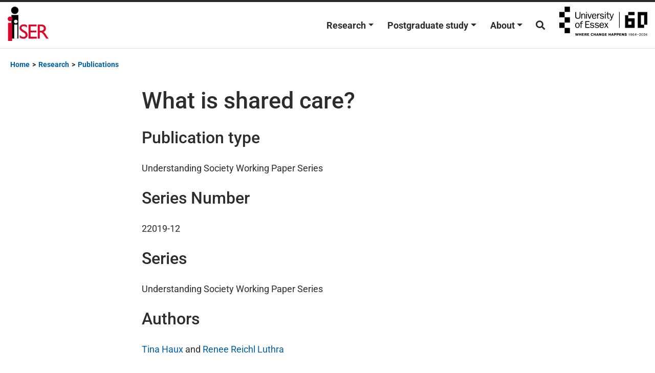

--- FILE ---
content_type: text/html; charset=UTF-8
request_url: https://www.iser.essex.ac.uk/research/publications/working-papers/understanding-society/2019-12
body_size: 21809
content:
<!DOCTYPE html>
<html lang="en-GB">
<head>
	<meta charset="UTF-8">
	<meta name="viewport" content="width=device-width, initial-scale=1, shrink-to-fit=no">
	<link rel="profile" href="http://gmpg.org/xfn/11">
	<meta name='robots' content='index, follow, max-image-preview:large, max-snippet:-1, max-video-preview:-1' />

	<!-- This site is optimized with the Yoast SEO plugin v24.6 - https://yoast.com/wordpress/plugins/seo/ -->
	<title>What is shared care?  – Institute for Social and Economic Research</title><link rel="preload" data-rocket-preload as="font" href="https://www.iser.essex.ac.uk/wp-content/themes/understrap-child/fonts/Roboto-Italic.woff2" crossorigin><link rel="preload" data-rocket-preload as="font" href="https://www.iser.essex.ac.uk/wp-content/themes/understrap-child/fonts/Roboto-Medium.woff2" crossorigin><link rel="preload" data-rocket-preload as="font" href="https://www.iser.essex.ac.uk/wp-content/themes/understrap-child/fonts/Roboto-Regular.woff2" crossorigin><link rel="preload" data-rocket-preload as="font" href="https://www.iser.essex.ac.uk/wp-content/themes/understrap-child/fonts/Roboto-Bold.woff2" crossorigin><link rel="preload" data-rocket-preload as="font" href="https://use.fontawesome.com/releases/v5.15.3/webfonts/fa-brands-400.woff2" crossorigin><link rel="preload" data-rocket-preload as="font" href="https://use.fontawesome.com/releases/v5.15.3/webfonts/fa-regular-400.woff2" crossorigin><link rel="preload" data-rocket-preload as="font" href="https://use.fontawesome.com/releases/v5.15.3/webfonts/fa-solid-900.woff2" crossorigin><style id="wpr-usedcss">img:is([sizes=auto i],[sizes^="auto," i]){contain-intrinsic-size:3000px 1500px}:where(.wp-block-button__link){border-radius:9999px;box-shadow:none;padding:calc(.667em + 2px) calc(1.333em + 2px);text-decoration:none}:root :where(.wp-block-button .wp-block-button__link.is-style-outline),:root :where(.wp-block-button.is-style-outline>.wp-block-button__link){border:2px solid;padding:.667em 1.333em}:root :where(.wp-block-button .wp-block-button__link.is-style-outline:not(.has-text-color)),:root :where(.wp-block-button.is-style-outline>.wp-block-button__link:not(.has-text-color)){color:currentColor}:root :where(.wp-block-button .wp-block-button__link.is-style-outline:not(.has-background)),:root :where(.wp-block-button.is-style-outline>.wp-block-button__link:not(.has-background)){background-color:initial;background-image:none}:where(.wp-block-calendar table:not(.has-background) th){background:#ddd}:where(.wp-block-columns){margin-bottom:1.75em}:where(.wp-block-columns.has-background){padding:1.25em 2.375em}:where(.wp-block-post-comments input[type=submit]){border:none}:where(.wp-block-cover-image:not(.has-text-color)),:where(.wp-block-cover:not(.has-text-color)){color:#fff}:where(.wp-block-cover-image.is-light:not(.has-text-color)),:where(.wp-block-cover.is-light:not(.has-text-color)){color:#000}:root :where(.wp-block-cover h1:not(.has-text-color)),:root :where(.wp-block-cover h2:not(.has-text-color)),:root :where(.wp-block-cover h3:not(.has-text-color)),:root :where(.wp-block-cover h4:not(.has-text-color)),:root :where(.wp-block-cover h5:not(.has-text-color)),:root :where(.wp-block-cover h6:not(.has-text-color)),:root :where(.wp-block-cover p:not(.has-text-color)){color:inherit}:where(.wp-block-file){margin-bottom:1.5em}:where(.wp-block-file__button){border-radius:2em;display:inline-block;padding:.5em 1em}:where(.wp-block-file__button):is(a):active,:where(.wp-block-file__button):is(a):focus,:where(.wp-block-file__button):is(a):hover,:where(.wp-block-file__button):is(a):visited{box-shadow:none;color:#fff;opacity:.85;text-decoration:none}:where(.wp-block-group.wp-block-group-is-layout-constrained){position:relative}:root :where(.wp-block-image.is-style-rounded img,.wp-block-image .is-style-rounded img){border-radius:9999px}:where(.wp-block-latest-comments:not([style*=line-height] .wp-block-latest-comments__comment)){line-height:1.1}:where(.wp-block-latest-comments:not([style*=line-height] .wp-block-latest-comments__comment-excerpt p)){line-height:1.8}:root :where(.wp-block-latest-posts.is-grid){padding:0}:root :where(.wp-block-latest-posts.wp-block-latest-posts__list){padding-left:0}ol,ul{box-sizing:border-box}:root :where(.wp-block-list.has-background){padding:1.25em 2.375em}:where(.wp-block-navigation.has-background .wp-block-navigation-item a:not(.wp-element-button)),:where(.wp-block-navigation.has-background .wp-block-navigation-submenu a:not(.wp-element-button)){padding:.5em 1em}:where(.wp-block-navigation .wp-block-navigation__submenu-container .wp-block-navigation-item a:not(.wp-element-button)),:where(.wp-block-navigation .wp-block-navigation__submenu-container .wp-block-navigation-submenu a:not(.wp-element-button)),:where(.wp-block-navigation .wp-block-navigation__submenu-container .wp-block-navigation-submenu button.wp-block-navigation-item__content),:where(.wp-block-navigation .wp-block-navigation__submenu-container .wp-block-pages-list__item button.wp-block-navigation-item__content){padding:.5em 1em}:root :where(p.has-background){padding:1.25em 2.375em}:where(p.has-text-color:not(.has-link-color)) a{color:inherit}:where(.wp-block-post-comments-form) input:not([type=submit]),:where(.wp-block-post-comments-form) textarea{border:1px solid #949494;font-family:inherit;font-size:1em}:where(.wp-block-post-comments-form) input:where(:not([type=submit]):not([type=checkbox])),:where(.wp-block-post-comments-form) textarea{padding:calc(.667em + 2px)}:where(.wp-block-post-excerpt){box-sizing:border-box;margin-bottom:var(--wp--style--block-gap);margin-top:var(--wp--style--block-gap)}:where(.wp-block-preformatted.has-background){padding:1.25em 2.375em}:where(.wp-block-search__button){border:1px solid #ccc;padding:6px 10px}:where(.wp-block-search__input){font-family:inherit;font-size:inherit;font-style:inherit;font-weight:inherit;letter-spacing:inherit;line-height:inherit;text-transform:inherit}:where(.wp-block-search__button-inside .wp-block-search__inside-wrapper){border:1px solid #949494;box-sizing:border-box;padding:4px}:where(.wp-block-search__button-inside .wp-block-search__inside-wrapper) .wp-block-search__input{border:none;border-radius:0;padding:0 4px}:where(.wp-block-search__button-inside .wp-block-search__inside-wrapper) .wp-block-search__input:focus{outline:0}:where(.wp-block-search__button-inside .wp-block-search__inside-wrapper) :where(.wp-block-search__button){padding:4px 8px}:root :where(.wp-block-separator.is-style-dots){height:auto;line-height:1;text-align:center}:root :where(.wp-block-separator.is-style-dots):before{color:currentColor;content:"···";font-family:serif;font-size:1.5em;letter-spacing:2em;padding-left:2em}:root :where(.wp-block-site-logo.is-style-rounded){border-radius:9999px}:where(.wp-block-social-links:not(.is-style-logos-only)) .wp-social-link{background-color:#f0f0f0;color:#444}:where(.wp-block-social-links:not(.is-style-logos-only)) .wp-social-link-amazon{background-color:#f90;color:#fff}:where(.wp-block-social-links:not(.is-style-logos-only)) .wp-social-link-bandcamp{background-color:#1ea0c3;color:#fff}:where(.wp-block-social-links:not(.is-style-logos-only)) .wp-social-link-behance{background-color:#0757fe;color:#fff}:where(.wp-block-social-links:not(.is-style-logos-only)) .wp-social-link-bluesky{background-color:#0a7aff;color:#fff}:where(.wp-block-social-links:not(.is-style-logos-only)) .wp-social-link-codepen{background-color:#1e1f26;color:#fff}:where(.wp-block-social-links:not(.is-style-logos-only)) .wp-social-link-deviantart{background-color:#02e49b;color:#fff}:where(.wp-block-social-links:not(.is-style-logos-only)) .wp-social-link-discord{background-color:#5865f2;color:#fff}:where(.wp-block-social-links:not(.is-style-logos-only)) .wp-social-link-dribbble{background-color:#e94c89;color:#fff}:where(.wp-block-social-links:not(.is-style-logos-only)) .wp-social-link-dropbox{background-color:#4280ff;color:#fff}:where(.wp-block-social-links:not(.is-style-logos-only)) .wp-social-link-etsy{background-color:#f45800;color:#fff}:where(.wp-block-social-links:not(.is-style-logos-only)) .wp-social-link-facebook{background-color:#0866ff;color:#fff}:where(.wp-block-social-links:not(.is-style-logos-only)) .wp-social-link-fivehundredpx{background-color:#000;color:#fff}:where(.wp-block-social-links:not(.is-style-logos-only)) .wp-social-link-flickr{background-color:#0461dd;color:#fff}:where(.wp-block-social-links:not(.is-style-logos-only)) .wp-social-link-foursquare{background-color:#e65678;color:#fff}:where(.wp-block-social-links:not(.is-style-logos-only)) .wp-social-link-github{background-color:#24292d;color:#fff}:where(.wp-block-social-links:not(.is-style-logos-only)) .wp-social-link-goodreads{background-color:#eceadd;color:#382110}:where(.wp-block-social-links:not(.is-style-logos-only)) .wp-social-link-google{background-color:#ea4434;color:#fff}:where(.wp-block-social-links:not(.is-style-logos-only)) .wp-social-link-gravatar{background-color:#1d4fc4;color:#fff}:where(.wp-block-social-links:not(.is-style-logos-only)) .wp-social-link-instagram{background-color:#f00075;color:#fff}:where(.wp-block-social-links:not(.is-style-logos-only)) .wp-social-link-lastfm{background-color:#e21b24;color:#fff}:where(.wp-block-social-links:not(.is-style-logos-only)) .wp-social-link-linkedin{background-color:#0d66c2;color:#fff}:where(.wp-block-social-links:not(.is-style-logos-only)) .wp-social-link-mastodon{background-color:#3288d4;color:#fff}:where(.wp-block-social-links:not(.is-style-logos-only)) .wp-social-link-medium{background-color:#000;color:#fff}:where(.wp-block-social-links:not(.is-style-logos-only)) .wp-social-link-meetup{background-color:#f6405f;color:#fff}:where(.wp-block-social-links:not(.is-style-logos-only)) .wp-social-link-patreon{background-color:#000;color:#fff}:where(.wp-block-social-links:not(.is-style-logos-only)) .wp-social-link-pinterest{background-color:#e60122;color:#fff}:where(.wp-block-social-links:not(.is-style-logos-only)) .wp-social-link-pocket{background-color:#ef4155;color:#fff}:where(.wp-block-social-links:not(.is-style-logos-only)) .wp-social-link-reddit{background-color:#ff4500;color:#fff}:where(.wp-block-social-links:not(.is-style-logos-only)) .wp-social-link-skype{background-color:#0478d7;color:#fff}:where(.wp-block-social-links:not(.is-style-logos-only)) .wp-social-link-snapchat{background-color:#fefc00;color:#fff;stroke:#000}:where(.wp-block-social-links:not(.is-style-logos-only)) .wp-social-link-soundcloud{background-color:#ff5600;color:#fff}:where(.wp-block-social-links:not(.is-style-logos-only)) .wp-social-link-spotify{background-color:#1bd760;color:#fff}:where(.wp-block-social-links:not(.is-style-logos-only)) .wp-social-link-telegram{background-color:#2aabee;color:#fff}:where(.wp-block-social-links:not(.is-style-logos-only)) .wp-social-link-threads{background-color:#000;color:#fff}:where(.wp-block-social-links:not(.is-style-logos-only)) .wp-social-link-tiktok{background-color:#000;color:#fff}:where(.wp-block-social-links:not(.is-style-logos-only)) .wp-social-link-tumblr{background-color:#011835;color:#fff}:where(.wp-block-social-links:not(.is-style-logos-only)) .wp-social-link-twitch{background-color:#6440a4;color:#fff}:where(.wp-block-social-links:not(.is-style-logos-only)) .wp-social-link-twitter{background-color:#1da1f2;color:#fff}:where(.wp-block-social-links:not(.is-style-logos-only)) .wp-social-link-vimeo{background-color:#1eb7ea;color:#fff}:where(.wp-block-social-links:not(.is-style-logos-only)) .wp-social-link-vk{background-color:#4680c2;color:#fff}:where(.wp-block-social-links:not(.is-style-logos-only)) .wp-social-link-wordpress{background-color:#3499cd;color:#fff}:where(.wp-block-social-links:not(.is-style-logos-only)) .wp-social-link-whatsapp{background-color:#25d366;color:#fff}:where(.wp-block-social-links:not(.is-style-logos-only)) .wp-social-link-x{background-color:#000;color:#fff}:where(.wp-block-social-links:not(.is-style-logos-only)) .wp-social-link-yelp{background-color:#d32422;color:#fff}:where(.wp-block-social-links:not(.is-style-logos-only)) .wp-social-link-youtube{background-color:red;color:#fff}:where(.wp-block-social-links.is-style-logos-only) .wp-social-link{background:0 0}:where(.wp-block-social-links.is-style-logos-only) .wp-social-link svg{height:1.25em;width:1.25em}:where(.wp-block-social-links.is-style-logos-only) .wp-social-link-amazon{color:#f90}:where(.wp-block-social-links.is-style-logos-only) .wp-social-link-bandcamp{color:#1ea0c3}:where(.wp-block-social-links.is-style-logos-only) .wp-social-link-behance{color:#0757fe}:where(.wp-block-social-links.is-style-logos-only) .wp-social-link-bluesky{color:#0a7aff}:where(.wp-block-social-links.is-style-logos-only) .wp-social-link-codepen{color:#1e1f26}:where(.wp-block-social-links.is-style-logos-only) .wp-social-link-deviantart{color:#02e49b}:where(.wp-block-social-links.is-style-logos-only) .wp-social-link-discord{color:#5865f2}:where(.wp-block-social-links.is-style-logos-only) .wp-social-link-dribbble{color:#e94c89}:where(.wp-block-social-links.is-style-logos-only) .wp-social-link-dropbox{color:#4280ff}:where(.wp-block-social-links.is-style-logos-only) .wp-social-link-etsy{color:#f45800}:where(.wp-block-social-links.is-style-logos-only) .wp-social-link-facebook{color:#0866ff}:where(.wp-block-social-links.is-style-logos-only) .wp-social-link-fivehundredpx{color:#000}:where(.wp-block-social-links.is-style-logos-only) .wp-social-link-flickr{color:#0461dd}:where(.wp-block-social-links.is-style-logos-only) .wp-social-link-foursquare{color:#e65678}:where(.wp-block-social-links.is-style-logos-only) .wp-social-link-github{color:#24292d}:where(.wp-block-social-links.is-style-logos-only) .wp-social-link-goodreads{color:#382110}:where(.wp-block-social-links.is-style-logos-only) .wp-social-link-google{color:#ea4434}:where(.wp-block-social-links.is-style-logos-only) .wp-social-link-gravatar{color:#1d4fc4}:where(.wp-block-social-links.is-style-logos-only) .wp-social-link-instagram{color:#f00075}:where(.wp-block-social-links.is-style-logos-only) .wp-social-link-lastfm{color:#e21b24}:where(.wp-block-social-links.is-style-logos-only) .wp-social-link-linkedin{color:#0d66c2}:where(.wp-block-social-links.is-style-logos-only) .wp-social-link-mastodon{color:#3288d4}:where(.wp-block-social-links.is-style-logos-only) .wp-social-link-medium{color:#000}:where(.wp-block-social-links.is-style-logos-only) .wp-social-link-meetup{color:#f6405f}:where(.wp-block-social-links.is-style-logos-only) .wp-social-link-patreon{color:#000}:where(.wp-block-social-links.is-style-logos-only) .wp-social-link-pinterest{color:#e60122}:where(.wp-block-social-links.is-style-logos-only) .wp-social-link-pocket{color:#ef4155}:where(.wp-block-social-links.is-style-logos-only) .wp-social-link-reddit{color:#ff4500}:where(.wp-block-social-links.is-style-logos-only) .wp-social-link-skype{color:#0478d7}:where(.wp-block-social-links.is-style-logos-only) .wp-social-link-snapchat{color:#fff;stroke:#000}:where(.wp-block-social-links.is-style-logos-only) .wp-social-link-soundcloud{color:#ff5600}:where(.wp-block-social-links.is-style-logos-only) .wp-social-link-spotify{color:#1bd760}:where(.wp-block-social-links.is-style-logos-only) .wp-social-link-telegram{color:#2aabee}:where(.wp-block-social-links.is-style-logos-only) .wp-social-link-threads{color:#000}:where(.wp-block-social-links.is-style-logos-only) .wp-social-link-tiktok{color:#000}:where(.wp-block-social-links.is-style-logos-only) .wp-social-link-tumblr{color:#011835}:where(.wp-block-social-links.is-style-logos-only) .wp-social-link-twitch{color:#6440a4}:where(.wp-block-social-links.is-style-logos-only) .wp-social-link-twitter{color:#1da1f2}:where(.wp-block-social-links.is-style-logos-only) .wp-social-link-vimeo{color:#1eb7ea}:where(.wp-block-social-links.is-style-logos-only) .wp-social-link-vk{color:#4680c2}:where(.wp-block-social-links.is-style-logos-only) .wp-social-link-whatsapp{color:#25d366}:where(.wp-block-social-links.is-style-logos-only) .wp-social-link-wordpress{color:#3499cd}:where(.wp-block-social-links.is-style-logos-only) .wp-social-link-x{color:#000}:where(.wp-block-social-links.is-style-logos-only) .wp-social-link-yelp{color:#d32422}:where(.wp-block-social-links.is-style-logos-only) .wp-social-link-youtube{color:red}:root :where(.wp-block-social-links .wp-social-link a){padding:.25em}:root :where(.wp-block-social-links.is-style-logos-only .wp-social-link a){padding:0}:root :where(.wp-block-social-links.is-style-pill-shape .wp-social-link a){padding-left:.6666666667em;padding-right:.6666666667em}:root :where(.wp-block-tag-cloud.is-style-outline){display:flex;flex-wrap:wrap;gap:1ch}:root :where(.wp-block-tag-cloud.is-style-outline a){border:1px solid;font-size:unset!important;margin-right:0;padding:1ch 2ch;text-decoration:none!important}:root :where(.wp-block-table-of-contents){box-sizing:border-box}:where(.wp-block-term-description){box-sizing:border-box;margin-bottom:var(--wp--style--block-gap);margin-top:var(--wp--style--block-gap)}:where(pre.wp-block-verse){font-family:inherit}.entry-content{counter-reset:footnotes}:root{--wp--preset--font-size--normal:16px;--wp--preset--font-size--huge:42px}html :where(.has-border-color){border-style:solid}html :where([style*=border-top-color]){border-top-style:solid}html :where([style*=border-right-color]){border-right-style:solid}html :where([style*=border-bottom-color]){border-bottom-style:solid}html :where([style*=border-left-color]){border-left-style:solid}html :where([style*=border-width]){border-style:solid}html :where([style*=border-top-width]){border-top-style:solid}html :where([style*=border-right-width]){border-right-style:solid}html :where([style*=border-bottom-width]){border-bottom-style:solid}html :where([style*=border-left-width]){border-left-style:solid}html :where(img[class*=wp-image-]){height:auto;max-width:100%}:where(figure){margin:0 0 1em}html :where(.is-position-sticky){--wp-admin--admin-bar--position-offset:var(--wp-admin--admin-bar--height,0px)}@media screen and (max-width:600px){html :where(.is-position-sticky){--wp-admin--admin-bar--position-offset:0px}}:root{--wp--preset--aspect-ratio--square:1;--wp--preset--aspect-ratio--4-3:4/3;--wp--preset--aspect-ratio--3-4:3/4;--wp--preset--aspect-ratio--3-2:3/2;--wp--preset--aspect-ratio--2-3:2/3;--wp--preset--aspect-ratio--16-9:16/9;--wp--preset--aspect-ratio--9-16:9/16;--wp--preset--color--black:#000000;--wp--preset--color--cyan-bluish-gray:#abb8c3;--wp--preset--color--white:#fff;--wp--preset--color--pale-pink:#f78da7;--wp--preset--color--vivid-red:#cf2e2e;--wp--preset--color--luminous-vivid-orange:#ff6900;--wp--preset--color--luminous-vivid-amber:#fcb900;--wp--preset--color--light-green-cyan:#7bdcb5;--wp--preset--color--vivid-green-cyan:#00d084;--wp--preset--color--pale-cyan-blue:#8ed1fc;--wp--preset--color--vivid-cyan-blue:#0693e3;--wp--preset--color--vivid-purple:#9b51e0;--wp--preset--color--blue:#007bff;--wp--preset--color--indigo:#6610f2;--wp--preset--color--purple:#5533ff;--wp--preset--color--pink:#e83e8c;--wp--preset--color--red:#dc3545;--wp--preset--color--orange:#fd7e14;--wp--preset--color--yellow:#ffc107;--wp--preset--color--green:#28a745;--wp--preset--color--teal:#20c997;--wp--preset--color--cyan:#17a2b8;--wp--preset--color--gray:#6c757d;--wp--preset--color--gray-dark:#343a40;--wp--preset--gradient--vivid-cyan-blue-to-vivid-purple:linear-gradient(135deg,rgba(6, 147, 227, 1) 0%,rgb(155, 81, 224) 100%);--wp--preset--gradient--light-green-cyan-to-vivid-green-cyan:linear-gradient(135deg,rgb(122, 220, 180) 0%,rgb(0, 208, 130) 100%);--wp--preset--gradient--luminous-vivid-amber-to-luminous-vivid-orange:linear-gradient(135deg,rgba(252, 185, 0, 1) 0%,rgba(255, 105, 0, 1) 100%);--wp--preset--gradient--luminous-vivid-orange-to-vivid-red:linear-gradient(135deg,rgba(255, 105, 0, 1) 0%,rgb(207, 46, 46) 100%);--wp--preset--gradient--very-light-gray-to-cyan-bluish-gray:linear-gradient(135deg,rgb(238, 238, 238) 0%,rgb(169, 184, 195) 100%);--wp--preset--gradient--cool-to-warm-spectrum:linear-gradient(135deg,rgb(74, 234, 220) 0%,rgb(151, 120, 209) 20%,rgb(207, 42, 186) 40%,rgb(238, 44, 130) 60%,rgb(251, 105, 98) 80%,rgb(254, 248, 76) 100%);--wp--preset--gradient--blush-light-purple:linear-gradient(135deg,rgb(255, 206, 236) 0%,rgb(152, 150, 240) 100%);--wp--preset--gradient--blush-bordeaux:linear-gradient(135deg,rgb(254, 205, 165) 0%,rgb(254, 45, 45) 50%,rgb(107, 0, 62) 100%);--wp--preset--gradient--luminous-dusk:linear-gradient(135deg,rgb(255, 203, 112) 0%,rgb(199, 81, 192) 50%,rgb(65, 88, 208) 100%);--wp--preset--gradient--pale-ocean:linear-gradient(135deg,rgb(255, 245, 203) 0%,rgb(182, 227, 212) 50%,rgb(51, 167, 181) 100%);--wp--preset--gradient--electric-grass:linear-gradient(135deg,rgb(202, 248, 128) 0%,rgb(113, 206, 126) 100%);--wp--preset--gradient--midnight:linear-gradient(135deg,rgb(2, 3, 129) 0%,rgb(40, 116, 252) 100%);--wp--preset--font-size--small:13px;--wp--preset--font-size--medium:20px;--wp--preset--font-size--large:36px;--wp--preset--font-size--x-large:42px;--wp--preset--spacing--20:0.44rem;--wp--preset--spacing--30:0.67rem;--wp--preset--spacing--40:1rem;--wp--preset--spacing--50:1.5rem;--wp--preset--spacing--60:2.25rem;--wp--preset--spacing--70:3.38rem;--wp--preset--spacing--80:5.06rem;--wp--preset--shadow--natural:6px 6px 9px rgba(0, 0, 0, .2);--wp--preset--shadow--deep:12px 12px 50px rgba(0, 0, 0, .4);--wp--preset--shadow--sharp:6px 6px 0px rgba(0, 0, 0, .2);--wp--preset--shadow--outlined:6px 6px 0px -3px rgba(255, 255, 255, 1),6px 6px rgba(0, 0, 0, 1);--wp--preset--shadow--crisp:6px 6px 0px rgba(0, 0, 0, 1)}:where(.is-layout-flex){gap:.5em}:where(.is-layout-grid){gap:.5em}:where(.wp-block-post-template.is-layout-flex){gap:1.25em}:where(.wp-block-post-template.is-layout-grid){gap:1.25em}:where(.wp-block-columns.is-layout-flex){gap:2em}:where(.wp-block-columns.is-layout-grid){gap:2em}:root :where(.wp-block-pullquote){font-size:1.5em;line-height:1.6}.person_view{opacity:0;transform:translateY(50px);transition:opacity .6s ease-out,transform .6s ease-out}.person_view.animate{opacity:1;transform:translateY(0)}.form-control{border:1px solid #6c757d!important}#filter-people-clear{position:absolute;right:10px;top:50%;transform:translateY(-50%);display:none;border:none;background:0 0;font-size:1.2em;cursor:pointer;padding:0;line-height:1;z-index:10}:root{--blue:#007bff;--indigo:#6610f2;--purple:#6f42c1;--pink:#e83e8c;--red:#dc3545;--orange:#fd7e14;--yellow:#fec93a;--green:#28a745;--teal:#20c997;--cyan:#17a2b8;--white:#fff;--gray:#6c757d;--gray-dark:#343a40;--primary:#005ea5;--secondary:#6c757d;--success:#28a745;--info:#17a2b8;--warning:#fec93a;--danger:#dc3545;--light:#f8f9fa;--dark:#343a40;--breakpoint-xs:0;--breakpoint-sm:576px;--breakpoint-md:768px;--breakpoint-lg:992px;--breakpoint-xl:1200px;--font-family-sans-serif:-apple-system,BlinkMacSystemFont,"Segoe UI",Roboto,"Helvetica Neue",Arial,"Noto Sans",sans-serif,"Apple Color Emoji","Segoe UI Emoji","Segoe UI Symbol","Noto Color Emoji";--font-family-monospace:SFMono-Regular,Menlo,Monaco,Consolas,"Liberation Mono","Courier New",monospace}*,::after,::before{-webkit-box-sizing:border-box;box-sizing:border-box}html{font-family:sans-serif;line-height:1.15;-webkit-text-size-adjust:100%;-webkit-tap-highlight-color:rgba(41,45,49,0)}article,footer,header,main,nav{display:block}body{margin:0;font-family:-apple-system,BlinkMacSystemFont,"Segoe UI",Roboto,"Helvetica Neue",Arial,"Noto Sans",sans-serif,"Apple Color Emoji","Segoe UI Emoji","Segoe UI Symbol","Noto Color Emoji";font-size:1rem;font-weight:400;line-height:1.5;color:#212529;text-align:left;background-color:#fff}[tabindex="-1"]:focus{outline:0!important}h1,h2,h3,h4,h5,h6{margin-top:0;margin-bottom:.5rem}p{margin-top:0;margin-bottom:1rem}address{margin-bottom:1rem;font-style:normal;line-height:inherit}dl,ol,ul{margin-top:0;margin-bottom:1rem}ol ol,ol ul,ul ol,ul ul{margin-bottom:0}dt{font-weight:700}a{color:#005ea5;text-decoration:none;background-color:transparent}a:hover{color:#003259;text-decoration:underline}a:not([href]):not([tabindex]){color:inherit;text-decoration:none}a:not([href]):not([tabindex]):focus,a:not([href]):not([tabindex]):hover{color:inherit;text-decoration:none}a:not([href]):not([tabindex]):focus{outline:0}code{font-family:SFMono-Regular,Menlo,Monaco,Consolas,"Liberation Mono","Courier New",monospace;font-size:1em}img{vertical-align:middle;border-style:none}table{border-collapse:collapse}caption{padding-top:.75rem;padding-bottom:.75rem;color:#6c757d;text-align:left;caption-side:bottom}label{display:inline-block;margin-bottom:.5rem}button{border-radius:0}button:focus{outline:dotted 1px;outline:-webkit-focus-ring-color auto 5px}button,input,optgroup,select,textarea{margin:0;font-family:inherit;font-size:inherit;line-height:inherit}button,input{overflow:visible}button,select{text-transform:none}select{word-wrap:normal}[type=button],[type=submit],button{-webkit-appearance:button}[type=button]:not(:disabled),[type=submit]:not(:disabled),button:not(:disabled){cursor:pointer}[type=button]::-moz-focus-inner,[type=submit]::-moz-focus-inner,button::-moz-focus-inner{padding:0;border-style:none}input[type=checkbox],input[type=radio]{-webkit-box-sizing:border-box;box-sizing:border-box;padding:0}textarea{overflow:auto;resize:vertical}fieldset{min-width:0;padding:0;margin:0;border:0}legend{display:block;width:100%;max-width:100%;padding:0;margin-bottom:.5rem;font-size:1.5rem;line-height:inherit;color:inherit;white-space:normal}progress{vertical-align:baseline}[type=number]::-webkit-inner-spin-button,[type=number]::-webkit-outer-spin-button{height:auto}[type=search]{outline-offset:-2px;-webkit-appearance:none}[type=search]::-webkit-search-decoration{-webkit-appearance:none}::-webkit-file-upload-button{font:inherit;-webkit-appearance:button}template{display:none}[hidden]{display:none!important}.h1,.h2,.h3,.h4,.h5,.h6,h1,h2,h3,h4,h5,h6{margin-bottom:.5rem;font-weight:500;line-height:1.2}.h1,h1{font-size:1rem}.h2,h2{font-size:2rem}.h3,h3{font-size:1.75rem}.h4,h4{font-size:1.5rem}.h5,h5{font-size:1.25rem}.h6,h6{font-size:1rem}.small{font-size:80%;font-weight:400}.list-inline{padding-left:0;list-style:none}.list-inline-item{display:inline-block}.list-inline-item:not(:last-child){margin-right:.5rem}code{font-size:87.5%;color:#e83e8c;word-break:break-word}a>code{color:inherit}.container{width:100%;padding-right:15px;padding-left:15px;margin-right:auto;margin-left:auto}@media (min-width:576px){.container{max-width:540px}}@media (min-width:768px){.container{max-width:720px}}@media (min-width:992px){.container{max-width:960px}}@media (min-width:1200px){.container{max-width:1140px}}.row{display:-webkit-box;display:-ms-flexbox;display:flex;-ms-flex-wrap:wrap;flex-wrap:wrap;margin-right:-15px;margin-left:-15px}.no-gutters{margin-right:0;margin-left:0}.no-gutters>[class*=col-]{padding-right:0;padding-left:0}.col-6,.col-md,.col-md-12,.col-md-4,.col-md-8,.col-sm-6{position:relative;width:100%;padding-right:15px;padding-left:15px}.col-6{-webkit-box-flex:0;-ms-flex:0 0 50%;flex:0 0 50%;max-width:50%}@media (min-width:576px){.col-sm-6{-webkit-box-flex:0;-ms-flex:0 0 50%;flex:0 0 50%;max-width:50%}}@media (min-width:768px){.col-md{-ms-flex-preferred-size:0;flex-basis:0;-webkit-box-flex:1;-ms-flex-positive:1;flex-grow:1;max-width:100%}.col-md-4{-webkit-box-flex:0;-ms-flex:0 0 33.33333%;flex:0 0 33.33333%;max-width:33.33333%}.col-md-8{-webkit-box-flex:0;-ms-flex:0 0 66.66667%;flex:0 0 66.66667%;max-width:66.66667%}.col-md-12{-webkit-box-flex:0;-ms-flex:0 0 100%;flex:0 0 100%;max-width:100%}}.table{width:100%;margin-bottom:1rem;color:#212529}.table tbody+tbody{border-top:2px solid #dee2e6}.form-control{display:block;width:100%;height:calc(1.5em + .75rem + 2px);padding:.375rem .75rem;font-size:1rem;font-weight:400;line-height:1.5;color:#495057;background-color:#fff;background-clip:padding-box;border:1px solid #ced4da;border-radius:.25rem;-webkit-transition:border-color .15s ease-in-out,-webkit-box-shadow .15s ease-in-out;transition:border-color .15s ease-in-out,-webkit-box-shadow .15s ease-in-out;transition:border-color .15s ease-in-out,box-shadow .15s ease-in-out;transition:border-color .15s ease-in-out,box-shadow .15s ease-in-out,-webkit-box-shadow .15s ease-in-out}@media (prefers-reduced-motion:reduce){.form-control{-webkit-transition:none;transition:none}}.form-control::-ms-expand{background-color:transparent;border:0}.form-control:focus{color:#495057;background-color:#fff;border-color:#26a1ff;outline:0;-webkit-box-shadow:0 0 0 .2rem rgba(0,94,165,.25);box-shadow:0 0 0 .2rem rgba(0,94,165,.25)}.form-control::-webkit-input-placeholder{color:#6c757d;opacity:1}.form-control::-moz-placeholder{color:#6c757d;opacity:1}.form-control:-ms-input-placeholder{color:#6c757d;opacity:1}.form-control::-ms-input-placeholder{color:#6c757d;opacity:1}.form-control::placeholder{color:#6c757d;opacity:1}.form-control:disabled,.form-control[readonly]{background-color:#e9ecef;opacity:1}select.form-control:focus::-ms-value{color:#495057;background-color:#fff}select.form-control[multiple],select.form-control[size]{height:auto}textarea.form-control{height:auto}.form-inline{display:-webkit-box;display:-ms-flexbox;display:flex;-webkit-box-orient:horizontal;-webkit-box-direction:normal;-ms-flex-flow:row wrap;flex-flow:row wrap;-webkit-box-align:center;-ms-flex-align:center;align-items:center}@media (min-width:576px){.form-inline label{display:-webkit-box;display:-ms-flexbox;display:flex;-webkit-box-align:center;-ms-flex-align:center;align-items:center;-webkit-box-pack:center;-ms-flex-pack:center;justify-content:center;margin-bottom:0}.form-inline .form-control{display:inline-block;width:auto;vertical-align:middle}.form-inline .custom-select{width:auto}}.btn{display:inline-block;font-weight:400;color:#212529;text-align:center;vertical-align:middle;-webkit-user-select:none;-moz-user-select:none;-ms-user-select:none;user-select:none;background-color:transparent;border:1px solid transparent;padding:.375rem .75rem;font-size:1rem;line-height:1.5;border-radius:.25rem;-webkit-transition:color .15s ease-in-out,background-color .15s ease-in-out,border-color .15s ease-in-out,-webkit-box-shadow .15s ease-in-out;transition:color .15s ease-in-out,background-color .15s ease-in-out,border-color .15s ease-in-out,-webkit-box-shadow .15s ease-in-out;transition:color .15s ease-in-out,background-color .15s ease-in-out,border-color .15s ease-in-out,box-shadow .15s ease-in-out;transition:color .15s ease-in-out,background-color .15s ease-in-out,border-color .15s ease-in-out,box-shadow .15s ease-in-out,-webkit-box-shadow .15s ease-in-out}@media (prefers-reduced-motion:reduce){.btn{-webkit-transition:none;transition:none}}.btn:hover{color:#212529;text-decoration:none}.btn.focus,.btn:focus{outline:0;-webkit-box-shadow:0 0 0 .2rem rgba(0,94,165,.25);box-shadow:0 0 0 .2rem rgba(0,94,165,.25)}.btn.disabled,.btn:disabled{opacity:.65}a.btn.disabled,fieldset:disabled a.btn{pointer-events:none}.btn-primary{color:#fff;background-color:#005ea5;border-color:#005ea5}.btn-primary:hover{color:#fff;background-color:#00487f;border-color:#004172}.btn-primary.focus,.btn-primary:focus{-webkit-box-shadow:0 0 0 .2rem rgba(38,118,179,.5);box-shadow:0 0 0 .2rem rgba(38,118,179,.5)}.btn-primary.disabled,.btn-primary:disabled{color:#fff;background-color:#005ea5;border-color:#005ea5}.btn-primary:not(:disabled):not(.disabled).active,.btn-primary:not(:disabled):not(.disabled):active,.show>.btn-primary.dropdown-toggle{color:#fff;background-color:#004172;border-color:#003a65}.btn-primary:not(:disabled):not(.disabled).active:focus,.btn-primary:not(:disabled):not(.disabled):active:focus,.show>.btn-primary.dropdown-toggle:focus{-webkit-box-shadow:0 0 0 .2rem rgba(38,118,179,.5);box-shadow:0 0 0 .2rem rgba(38,118,179,.5)}.btn-outline-primary{color:#005ea5;border-color:#005ea5}.btn-outline-primary:hover{color:#fff;background-color:#005ea5;border-color:#005ea5}.btn-outline-primary.focus,.btn-outline-primary:focus{-webkit-box-shadow:0 0 0 .2rem rgba(0,94,165,.5);box-shadow:0 0 0 .2rem rgba(0,94,165,.5)}.btn-outline-primary.disabled,.btn-outline-primary:disabled{color:#005ea5;background-color:transparent}.btn-outline-primary:not(:disabled):not(.disabled).active,.btn-outline-primary:not(:disabled):not(.disabled):active,.show>.btn-outline-primary.dropdown-toggle{color:#fff;background-color:#005ea5;border-color:#005ea5}.btn-outline-primary:not(:disabled):not(.disabled).active:focus,.btn-outline-primary:not(:disabled):not(.disabled):active:focus,.show>.btn-outline-primary.dropdown-toggle:focus{-webkit-box-shadow:0 0 0 .2rem rgba(0,94,165,.5);box-shadow:0 0 0 .2rem rgba(0,94,165,.5)}.fade{-webkit-transition:opacity .15s linear;transition:opacity .15s linear}@media (prefers-reduced-motion:reduce){.fade{-webkit-transition:none;transition:none}}.fade:not(.show){opacity:0}.collapse:not(.show){display:none}.collapsing{position:relative;height:0;overflow:hidden;-webkit-transition:height .35s;transition:height .35s ease}@media (prefers-reduced-motion:reduce){.collapsing{-webkit-transition:none;transition:none}}.dropdown,.dropleft,.dropright,.dropup{position:relative}.dropdown-toggle{white-space:nowrap}.dropdown-toggle::after{display:inline-block;margin-left:.255em;vertical-align:.255em;content:"";border-top:.3em solid;border-right:.3em solid transparent;border-bottom:0;border-left:.3em solid transparent}.dropdown-toggle:empty::after{margin-left:0}.dropdown-menu{position:absolute;top:100%;left:0;z-index:1000;display:none;float:left;min-width:10rem;padding:.5rem 0;margin:.125rem 0 0;font-size:1rem;color:#212529;text-align:left;list-style:none;background-color:#fff;background-clip:padding-box;border:1px solid rgba(41,45,49,.15);border-radius:.25rem}.dropdown-menu-right{right:0;left:auto}.dropup .dropdown-menu{top:auto;bottom:100%;margin-top:0;margin-bottom:.125rem}.dropup .dropdown-toggle::after{display:inline-block;margin-left:.255em;vertical-align:.255em;content:"";border-top:0;border-right:.3em solid transparent;border-bottom:.3em solid;border-left:.3em solid transparent}.dropup .dropdown-toggle:empty::after{margin-left:0}.dropright .dropdown-menu{top:0;right:auto;left:100%;margin-top:0;margin-left:.125rem}.dropright .dropdown-toggle::after{display:inline-block;margin-left:.255em;vertical-align:.255em;content:"";border-top:.3em solid transparent;border-right:0;border-bottom:.3em solid transparent;border-left:.3em solid}.dropright .dropdown-toggle:empty::after{margin-left:0}.dropright .dropdown-toggle::after{vertical-align:0}.dropleft .dropdown-menu{top:0;right:100%;left:auto;margin-top:0;margin-right:.125rem}.dropleft .dropdown-toggle::after{display:inline-block;margin-left:.255em;vertical-align:.255em;content:""}.dropleft .dropdown-toggle::after{display:none}.dropleft .dropdown-toggle::before{display:inline-block;margin-right:.255em;vertical-align:.255em;content:"";border-top:.3em solid transparent;border-right:.3em solid;border-bottom:.3em solid transparent}.dropleft .dropdown-toggle:empty::after{margin-left:0}.dropleft .dropdown-toggle::before{vertical-align:0}.dropdown-menu[x-placement^=bottom],.dropdown-menu[x-placement^=left],.dropdown-menu[x-placement^=right],.dropdown-menu[x-placement^=top]{right:auto;bottom:auto}.dropdown-item{display:block;width:100%;padding:.25rem 1.5rem;clear:both;font-weight:400;color:#212529;text-align:inherit;white-space:nowrap;background-color:transparent;border:0}.dropdown-item:focus,.dropdown-item:hover{color:#16181b;text-decoration:none;background-color:#f8f9fa}.dropdown-item.active,.dropdown-item:active{color:#fff;text-decoration:none;background-color:#005ea5}.dropdown-item.disabled,.dropdown-item:disabled{color:#6c757d;pointer-events:none;background-color:transparent}.dropdown-menu.show{display:block}.custom-select{display:inline-block;width:100%;height:calc(1.5em + .75rem + 2px);padding:.375rem 1.75rem .375rem .75rem;font-size:1rem;font-weight:400;line-height:1.5;color:#495057;vertical-align:middle;background:url("data:image/svg+xml,%3csvg xmlns='http://www.w3.org/2000/svg' viewBox='0 0 4 5'%3e%3cpath fill='%23343a40' d='M2 0L0 2h4zm0 5L0 3h4z'/%3e%3c/svg%3e") right .75rem center/8px 10px no-repeat;background-color:#fff;border:1px solid #ced4da;border-radius:.25rem;-webkit-appearance:none;-moz-appearance:none;appearance:none}.custom-select:focus{border-color:#26a1ff;outline:0;-webkit-box-shadow:0 0 0 .2rem rgba(0,94,165,.25);box-shadow:0 0 0 .2rem rgba(0,94,165,.25)}.custom-select:focus::-ms-value{color:#495057;background-color:#fff}.custom-select[multiple],.custom-select[size]:not([size="1"]){height:auto;padding-right:.75rem;background-image:none}.custom-select:disabled{color:#6c757d;background-color:#e9ecef}.custom-select::-ms-expand{display:none}.custom-select{-webkit-transition:background-color .15s ease-in-out,border-color .15s ease-in-out,-webkit-box-shadow .15s ease-in-out;transition:background-color .15s ease-in-out,border-color .15s ease-in-out,-webkit-box-shadow .15s ease-in-out;transition:background-color .15s ease-in-out,border-color .15s ease-in-out,box-shadow .15s ease-in-out;transition:background-color .15s ease-in-out,border-color .15s ease-in-out,box-shadow .15s ease-in-out,-webkit-box-shadow .15s ease-in-out}@media (prefers-reduced-motion:reduce){.custom-select{-webkit-transition:none;transition:none}}.nav-link{display:block;padding:.5rem 1rem}.nav-link:focus,.nav-link:hover{text-decoration:none}.nav-link.disabled{color:#6c757d;pointer-events:none;cursor:default}.navbar{position:relative;display:-webkit-box;display:-ms-flexbox;display:flex;-ms-flex-wrap:wrap;flex-wrap:wrap;-webkit-box-align:center;-ms-flex-align:center;align-items:center;-webkit-box-pack:justify;-ms-flex-pack:justify;justify-content:space-between;padding:.5rem 1rem}.navbar>.container{display:-webkit-box;display:-ms-flexbox;display:flex;-ms-flex-wrap:wrap;flex-wrap:wrap;-webkit-box-align:center;-ms-flex-align:center;align-items:center;-webkit-box-pack:justify;-ms-flex-pack:justify;justify-content:space-between}.navbar-brand{display:inline-block;padding-top:.3125rem;padding-bottom:.3125rem;margin-right:1rem;font-size:1.25rem;line-height:inherit;white-space:nowrap}.navbar-brand:focus,.navbar-brand:hover{text-decoration:none}.navbar-nav{display:-webkit-box;display:-ms-flexbox;display:flex;-webkit-box-orient:vertical;-webkit-box-direction:normal;-ms-flex-direction:column;flex-direction:column;padding-left:0;margin-bottom:0;list-style:none}.navbar-nav .nav-link{padding-right:0;padding-left:0}.navbar-nav .dropdown-menu{position:static;float:none}.navbar-collapse{-ms-flex-preferred-size:100%;flex-basis:100%;-webkit-box-flex:1;-ms-flex-positive:1;flex-grow:1;-webkit-box-align:center;-ms-flex-align:center;align-items:center}.navbar-toggler{padding:.25rem .75rem;font-size:1.25rem;line-height:1;background-color:transparent;border:1px solid transparent;border-radius:.25rem}.navbar-toggler:focus,.navbar-toggler:hover{text-decoration:none}@media (max-width:767.98px){.navbar-expand-md>.container{padding-right:0;padding-left:0}}@media (min-width:768px){.navbar-expand-md{-webkit-box-orient:horizontal;-webkit-box-direction:normal;-ms-flex-flow:row nowrap;flex-flow:row nowrap;-webkit-box-pack:start;-ms-flex-pack:start;justify-content:flex-start}.navbar-expand-md .navbar-nav{-webkit-box-orient:horizontal;-webkit-box-direction:normal;-ms-flex-direction:row;flex-direction:row}.navbar-expand-md .navbar-nav .dropdown-menu{position:absolute}.navbar-expand-md .navbar-nav .nav-link{padding-right:.5rem;padding-left:.5rem}.navbar-expand-md>.container{-ms-flex-wrap:nowrap;flex-wrap:nowrap}.navbar-expand-md .navbar-collapse{display:-webkit-box!important;display:-ms-flexbox!important;display:flex!important;-ms-flex-preferred-size:auto;flex-basis:auto}.navbar-expand-md .navbar-toggler{display:none}}.breadcrumb{display:-webkit-box;display:-ms-flexbox;display:flex;-ms-flex-wrap:wrap;flex-wrap:wrap;padding:.75rem 1rem;margin-bottom:1rem;list-style:none;background-color:#e9ecef;border-radius:.25rem}.alert{position:relative;padding:.75rem 1.25rem;margin-bottom:1rem;border:1px solid transparent;border-radius:.25rem}.progress{display:-webkit-box;display:-ms-flexbox;display:flex;height:1rem;overflow:hidden;font-size:.75rem;background-color:#e9ecef;border-radius:.25rem}.list-group{display:-webkit-box;display:-ms-flexbox;display:flex;-webkit-box-orient:vertical;-webkit-box-direction:normal;-ms-flex-direction:column;flex-direction:column;padding-left:0;margin-bottom:0}.list-group-item{position:relative;display:block;padding:.75rem 1.25rem;margin-bottom:-1px;background-color:#fff;border:1px solid rgba(41,45,49,.125)}.list-group-item:first-child{border-top-left-radius:.25rem;border-top-right-radius:.25rem}.list-group-item:last-child{margin-bottom:0;border-bottom-right-radius:.25rem;border-bottom-left-radius:.25rem}.list-group-item.disabled,.list-group-item:disabled{color:#6c757d;pointer-events:none;background-color:#fff}.list-group-item.active{z-index:2;color:#fff;background-color:#005ea5;border-color:#005ea5}.close{float:right;font-size:1.5rem;font-weight:700;line-height:1;color:#292d31;text-shadow:0 1px 0 #fff;opacity:.5}.close:hover{color:#292d31;text-decoration:none}.close:not(:disabled):not(.disabled):focus,.close:not(:disabled):not(.disabled):hover{opacity:.75}button.close{padding:0;background-color:transparent;border:0;-webkit-appearance:none;-moz-appearance:none;appearance:none}a.close.disabled{pointer-events:none}.toast{max-width:350px;overflow:hidden;font-size:.875rem;background-color:rgba(255,255,255,.85);background-clip:padding-box;border:1px solid rgba(0,0,0,.1);-webkit-box-shadow:0 .25rem .75rem rgba(41,45,49,.1);box-shadow:0 .25rem .75rem rgba(41,45,49,.1);backdrop-filter:blur(10px);opacity:0;border-radius:.25rem}.toast:not(:last-child){margin-bottom:.75rem}.toast.showing{opacity:1}.toast.show{display:block;opacity:1}.toast.hide{display:none}.modal-open{overflow:hidden}.modal-open .modal{overflow-x:hidden;overflow-y:auto}.modal{position:fixed;top:0;left:0;z-index:1050;display:none;width:100%;height:100%;overflow:hidden;outline:0}.modal-dialog{position:relative;width:auto;margin:.5rem;pointer-events:none}.modal.fade .modal-dialog{-webkit-transition:-webkit-transform .3s ease-out;transition:-webkit-transform .3s ease-out;transition:transform .3s ease-out;transition:transform .3s ease-out,-webkit-transform .3s ease-out;-webkit-transform:translate(0,-50px);transform:translate(0,-50px)}@media (prefers-reduced-motion:reduce){.modal.fade .modal-dialog{-webkit-transition:none;transition:none}}.modal.show .modal-dialog{-webkit-transform:none;transform:none}.modal-dialog-scrollable{display:-webkit-box;display:-ms-flexbox;display:flex;max-height:calc(100% - 1rem)}.modal-dialog-scrollable .modal-content{max-height:calc(100vh - 1rem);overflow:hidden}.modal-dialog-scrollable .modal-header{-ms-flex-negative:0;flex-shrink:0}.modal-dialog-scrollable .modal-body{overflow-y:auto}.modal-dialog-centered{display:-webkit-box;display:-ms-flexbox;display:flex;-webkit-box-align:center;-ms-flex-align:center;align-items:center;min-height:calc(100% - 1rem)}.modal-dialog-centered::before{display:block;height:calc(100vh - 1rem);content:""}.modal-dialog-centered.modal-dialog-scrollable{-webkit-box-orient:vertical;-webkit-box-direction:normal;-ms-flex-direction:column;flex-direction:column;-webkit-box-pack:center;-ms-flex-pack:center;justify-content:center;height:100%}.modal-dialog-centered.modal-dialog-scrollable .modal-content{max-height:none}.modal-dialog-centered.modal-dialog-scrollable::before{content:none}.modal-content{position:relative;display:-webkit-box;display:-ms-flexbox;display:flex;-webkit-box-orient:vertical;-webkit-box-direction:normal;-ms-flex-direction:column;flex-direction:column;width:100%;pointer-events:auto;background-color:#fff;background-clip:padding-box;border:1px solid rgba(41,45,49,.2);border-radius:.3rem;outline:0}.modal-backdrop{position:fixed;top:0;left:0;z-index:1040;width:100vw;height:100vh;background-color:#292d31}.modal-backdrop.fade{opacity:0}.modal-backdrop.show{opacity:.5}.modal-header{display:-webkit-box;display:-ms-flexbox;display:flex;-webkit-box-align:start;-ms-flex-align:start;align-items:flex-start;-webkit-box-pack:justify;-ms-flex-pack:justify;justify-content:space-between;padding:1rem;border-bottom:1px solid #dee2e6;border-top-left-radius:.3rem;border-top-right-radius:.3rem}.modal-header .close{padding:1rem;margin:-1rem -1rem -1rem auto}.modal-title{margin-bottom:0;line-height:1.5}.modal-body{position:relative;-webkit-box-flex:1;-ms-flex:1 1 auto;flex:1 1 auto;padding:1rem}.modal-scrollbar-measure{position:absolute;top:-9999px;width:50px;height:50px;overflow:scroll}@media (min-width:576px){.modal-dialog{max-width:500px;margin:1.75rem auto}.modal-dialog-scrollable{max-height:calc(100% - 3.5rem)}.modal-dialog-scrollable .modal-content{max-height:calc(100vh - 3.5rem)}.modal-dialog-centered{min-height:calc(100% - 3.5rem)}.modal-dialog-centered::before{height:calc(100vh - 3.5rem)}}.tooltip{position:absolute;z-index:1070;display:block;margin:0;font-family:-apple-system,BlinkMacSystemFont,"Segoe UI",Roboto,"Helvetica Neue",Arial,"Noto Sans",sans-serif,"Apple Color Emoji","Segoe UI Emoji","Segoe UI Symbol","Noto Color Emoji";font-style:normal;font-weight:400;line-height:1.5;text-align:left;text-align:start;text-decoration:none;text-shadow:none;text-transform:none;letter-spacing:normal;word-break:normal;word-spacing:normal;white-space:normal;line-break:auto;font-size:.875rem;word-wrap:break-word;opacity:0}.tooltip.show{opacity:.9}.tooltip .arrow{position:absolute;display:block;width:.8rem;height:.4rem}.tooltip .arrow::before{position:absolute;content:"";border-color:transparent;border-style:solid}.tooltip-inner{max-width:200px;padding:.25rem .5rem;color:#fff;text-align:center;background-color:#292d31;border-radius:.25rem}.popover{position:absolute;top:0;left:0;z-index:1060;display:block;max-width:276px;font-family:-apple-system,BlinkMacSystemFont,"Segoe UI",Roboto,"Helvetica Neue",Arial,"Noto Sans",sans-serif,"Apple Color Emoji","Segoe UI Emoji","Segoe UI Symbol","Noto Color Emoji";font-style:normal;font-weight:400;line-height:1.5;text-align:left;text-align:start;text-decoration:none;text-shadow:none;text-transform:none;letter-spacing:normal;word-break:normal;word-spacing:normal;white-space:normal;line-break:auto;font-size:.875rem;word-wrap:break-word;background-color:#fff;background-clip:padding-box;border:1px solid rgba(41,45,49,.2);border-radius:.3rem}.popover .arrow{position:absolute;display:block;width:1rem;height:.5rem;margin:0 .3rem}.popover .arrow::after,.popover .arrow::before{position:absolute;display:block;content:"";border-color:transparent;border-style:solid}.popover-header{padding:.5rem .75rem;margin-bottom:0;font-size:1rem;background-color:#f7f7f7;border-bottom:1px solid #ebebeb;border-top-left-radius:calc(.3rem - 1px);border-top-right-radius:calc(.3rem - 1px)}.popover-header:empty{display:none}.popover-body{padding:.5rem .75rem;color:#212529}.carousel{position:relative}.carousel.pointer-event{-ms-touch-action:pan-y;touch-action:pan-y}.carousel-item{position:relative;display:none;float:left;width:100%;margin-right:-100%;-webkit-backface-visibility:hidden;backface-visibility:hidden;-webkit-transition:-webkit-transform .6s ease-in-out;transition:-webkit-transform .6s ease-in-out;transition:transform .6s ease-in-out;transition:transform .6s ease-in-out,-webkit-transform .6s ease-in-out}@media (prefers-reduced-motion:reduce){.carousel-item{-webkit-transition:none;transition:none}}.carousel-item-next,.carousel-item-prev,.carousel-item.active{display:block}.active.carousel-item-right,.carousel-item-next:not(.carousel-item-left){-webkit-transform:translateX(100%);transform:translateX(100%)}.active.carousel-item-left,.carousel-item-prev:not(.carousel-item-right){-webkit-transform:translateX(-100%);transform:translateX(-100%)}.carousel-indicators{position:absolute;right:0;bottom:0;left:0;z-index:15;display:-webkit-box;display:-ms-flexbox;display:flex;-webkit-box-pack:center;-ms-flex-pack:center;justify-content:center;padding-left:0;margin-right:15%;margin-left:15%;list-style:none}.carousel-indicators li{-webkit-box-sizing:content-box;box-sizing:content-box;-webkit-box-flex:0;-ms-flex:0 1 auto;flex:0 1 auto;width:30px;height:3px;margin-right:3px;margin-left:3px;text-indent:-999px;cursor:pointer;background-color:#fff;background-clip:padding-box;border-top:10px solid transparent;border-bottom:10px solid transparent;opacity:.5;-webkit-transition:opacity .6s;transition:opacity .6s ease}@media (prefers-reduced-motion:reduce){.carousel-indicators li{-webkit-transition:none;transition:none}}.carousel-indicators .active{opacity:1}.align-middle{vertical-align:middle!important}.bg-light{background-color:#f8f9fa!important}a.bg-light:focus,a.bg-light:hover,button.bg-light:focus,button.bg-light:hover{background-color:#dae0e5!important}.bg-transparent{background-color:transparent!important}.border{border:1px solid #dee2e6!important}.border-bottom{border-bottom:1px solid #dee2e6!important}.border-0{border:0!important}.d-none{display:none!important}.d-inline{display:inline!important}.d-block{display:block!important}@media (min-width:768px){.d-md-block{display:block!important}}.align-items-center{-webkit-box-align:center!important;-ms-flex-align:center!important;align-items:center!important}@media (min-width:992px){.float-lg-right{float:right!important}}.position-static{position:static!important}@supports (position:sticky){.sticky-top{position:sticky;top:0;z-index:1020}}.sr-only{position:absolute;width:1px;height:1px;padding:0;overflow:hidden;clip:rect(0,0,0,0);white-space:nowrap;border:0}.sr-only-focusable:active,.sr-only-focusable:focus{position:static;width:auto;height:auto;overflow:visible;clip:auto;white-space:normal}.shadow-none{-webkit-box-shadow:none!important;box-shadow:none!important}.w-auto{width:auto!important}.m-0{margin:0!important}.mb-0{margin-bottom:0!important}.mt-3{margin-top:1rem!important}.mr-3{margin-right:1rem!important}.mb-4{margin-bottom:1.5rem!important}.p-0{padding:0!important}.pb-0{padding-bottom:0!important}.pt-2{padding-top:.5rem!important}.pb-2{padding-bottom:.5rem!important}.p-3{padding:1rem!important}.pt-3{padding-top:1rem!important}.pl-3{padding-left:1rem!important}.p-4{padding:1.5rem!important}.ml-auto{margin-left:auto!important}.text-center{text-align:center!important}.font-weight-bold{font-weight:700!important}.text-muted{color:#6c757d!important}.visible{visibility:visible!important}@media print{*,::after,::before{text-shadow:none!important;-webkit-box-shadow:none!important;box-shadow:none!important}a:not(.btn){text-decoration:underline}img,tr{page-break-inside:avoid}h2,h3,p{orphans:3;widows:3}h2,h3{page-break-after:avoid}@page{size:a3}body{min-width:992px!important}.container{min-width:992px!important}.navbar{display:none}.table{border-collapse:collapse!important}}.wrapper{padding:30px 0}.entry-footer span{padding-right:10px}#secondary img,article img,img{max-width:100%;height:auto}a.skip-link{position:fixed;z-index:1000;top:0;right:0}.navbar h1{font-weight:400}.fa{display:inline-block;font:14px/1 FontAwesome;font-size:inherit;text-rendering:auto;-webkit-font-smoothing:antialiased;-moz-osx-font-smoothing:grayscale}.pull-right{float:right}.fa.pull-right{margin-left:.3em}.fa-search:before{content:""}.fa-facebook:before{content:""}.fa-bars:before{content:""}.fa-file-pdf-o:before{content:""}.fa-commenting-o:before{content:""}@font-face{font-family:Roboto;src:url(https://www.iser.essex.ac.uk/wp-content/themes/understrap-child/fonts/Roboto-Italic.woff2) format("woff2"),url(https://www.iser.essex.ac.uk/wp-content/themes/understrap-child/fonts/Roboto-Italic.woff) format("woff");font-weight:400;font-style:italic;font-display:swap}@font-face{font-family:Roboto;src:url(https://www.iser.essex.ac.uk/wp-content/themes/understrap-child/fonts/Roboto-Medium.woff2) format("woff2"),url(https://www.iser.essex.ac.uk/wp-content/themes/understrap-child/fonts/Roboto-Medium.woff) format("woff");font-weight:500;font-style:normal;font-display:swap}@font-face{font-family:Roboto;src:url(https://www.iser.essex.ac.uk/wp-content/themes/understrap-child/fonts/Roboto-Regular.woff2) format("woff2"),url(https://www.iser.essex.ac.uk/wp-content/themes/understrap-child/fonts/Roboto-Regular.woff) format("woff");font-weight:400;font-style:normal;font-display:swap}@font-face{font-family:Roboto;src:url(https://www.iser.essex.ac.uk/wp-content/themes/understrap-child/fonts/Roboto-Bold.woff2) format("woff2"),url(https://www.iser.essex.ac.uk/wp-content/themes/understrap-child/fonts/Roboto-Bold.woff) format("woff");font-weight:700;font-style:normal;font-display:swap}.breadcrumb{margin-bottom:0;background-color:transparent;border-radius:0;font-size:14px;font-weight:700;padding-left:15px}.breadcrumb a{margin-left:5px;margin-right:5px}.breadcrumb span:first-of-type>a{margin-left:0}.breadcrumb ol li a:link,.breadcrumb ol li a:visited{font-weight:700}.breadcrumb ol li:not(:last-of-type):after{content:" > "}.carousel p{font-weight:700;margin-bottom:0}body{font-family:Roboto,system-ui,-apple-system,BlinkMacSystemFont,"Segoe UI","Helvetica Neue",Arial,sans-serif;font-weight:400!important;font-style:normal;color:#2c2c2c;line-height:1.5rem}.h1,h1{font-size:2.5rem}.h1,h1{font-family:Roboto,system-ui,-apple-system,BlinkMacSystemFont,"Segoe UI","Helvetica Neue",Arial,sans-serif;font-weight:500;font-style:normal;orphans:2;margin-bottom:1.5rem}.h1 span,h1 span{display:block;color:grey;font-family:Roboto,system-ui,-apple-system,BlinkMacSystemFont,"Segoe UI","Helvetica Neue",Arial,sans-serif;font-weight:400;font-style:normal;margin-top:0}.h1 span.inline,h1 span.inline{display:inline}.h2,h2{font-family:Roboto,system-ui,-apple-system,BlinkMacSystemFont,"Segoe UI","Helvetica Neue",Arial,sans-serif;font-weight:500;font-style:normal;orphans:2;margin-bottom:1.5rem}.h2 span,h2 span{display:block;color:grey;font-family:Roboto,system-ui,-apple-system,BlinkMacSystemFont,"Segoe UI","Helvetica Neue",Arial,sans-serif;font-weight:400;font-style:normal;margin-top:0}.h2 span.inline,h2 span.inline{display:inline}.h3,h3{font-family:Roboto,system-ui,-apple-system,BlinkMacSystemFont,"Segoe UI","Helvetica Neue",Arial,sans-serif;font-weight:500;font-style:normal;orphans:2;margin-bottom:1.5rem}.h3 span,h3 span{display:block;color:grey;font-family:Roboto,system-ui,-apple-system,BlinkMacSystemFont,"Segoe UI","Helvetica Neue",Arial,sans-serif;font-weight:400;font-style:normal;margin-top:0}.h3 span.inline,h3 span.inline{display:inline}.h4,h4{font-family:Roboto,system-ui,-apple-system,BlinkMacSystemFont,"Segoe UI","Helvetica Neue",Arial,sans-serif;font-weight:500;font-style:normal;orphans:2;margin-bottom:1.5rem}.h5,h5{font-family:Roboto,system-ui,-apple-system,BlinkMacSystemFont,"Segoe UI","Helvetica Neue",Arial,sans-serif;font-weight:500;font-style:normal;orphans:2;margin-bottom:1.5rem}.h6,h6{font-family:Roboto,system-ui,-apple-system,BlinkMacSystemFont,"Segoe UI","Helvetica Neue",Arial,sans-serif;font-weight:500;font-style:normal;orphans:2;margin-bottom:1.5rem}.h4,h4{margin-bottom:0}.h5,h5{margin-bottom:0}.h6,h6{margin-bottom:0}::-moz-selection{background:#005ea5;color:#fff}::selection{background:#005ea5;color:#fff}a{color:#005ea5}a:hover{color:#1e9cee;text-decoration:underline}a:focus{outline:#ffc427 solid 3px}a.active{font-weight:700}p{margin-bottom:1.5rem}.fa span{display:none}.bg-light{background:#f2f2f2!important}.half-hero,.hero,.third-hero{margin-top:-8rem;z-index:0;position:relative;background-size:cover;height:100%;min-height:450px}.half-hero header,.hero header,.third-hero header{position:absolute;color:#fff;width:100%;text-align:center;z-index:1;bottom:2rem}.half-hero header h1,.hero header h1,.third-hero header h1{margin:0 auto 3rem;padding:1rem 4rem;width:100%;background-color:rgba(0,0,0,.6)}.half-hero header a:link,.half-hero header a:visited,.hero header a:link,.hero header a:visited,.third-hero header a:link,.third-hero header a:visited{position:relative;z-index:1;color:#fff}.half-hero header a:hover,.hero header a:hover,.third-hero header a:hover{background:#1e9cee}.third-hero{min-height:450px}.navbar{border-top:4px solid #2c2c2c;border-bottom:1px solid #e2e2e2;color:#2c2c2c;background:#fff;position:relative;z-index:2;font-family:Roboto,system-ui,-apple-system,BlinkMacSystemFont,"Segoe UI","Helvetica Neue",Arial,sans-serif;font-weight:700;font-style:normal;padding:0}.navbar .navbar-brand{margin-right:0;height:4rem;width:80px;background:url(https://www.iser.essex.ac.uk/wp-content/themes/understrap-child/images/iser-logo.svg) no-repeat;overflow:hidden;display:inline-block;text-indent:-3000em}@media (max-width:768px){.half-hero header h1,.hero header h1,.third-hero header h1{font-size:1.5rem}.navbar .navbar-brand{margin:0 auto}}.navbar .navbar-brand-uoe{margin-right:0;height:4rem;width:172px;background:url(https://www.iser.essex.ac.uk/wp-content/themes/understrap-child/images/uoe-logo-bw.svg) no-repeat;overflow:hidden;display:inline-block;text-indent:-3000em;margin-left:20px}.navbar #search-toggle{border:0;color:#2c2c2c!important;text-align:center;padding:5px 8px;border-radius:0}.navbar #search-toggle.active,.navbar #search-toggle:hover{background-color:#e2e2e2}@media (min-width:768px){.navbar-nav .nav-link{color:#2c2c2c}.navbar-nav .nav-link:focus,.navbar-nav .nav-link:hover{color:#2c2c2c;background:#e2e2e2}.navbar-nav .dropdown{margin-right:.5rem}.dropdown-item:focus,.dropdown-item:hover{background-color:#e2e2e2}.dropdown-item.active,.dropdown-item:active{color:#2c2c2c;background-color:#ccc}}@media (max-width:767.98px){.navbar-collapse{background:#2c2c2c;margin-top:.55rem}.navbar-collapse ul li:not(:last-of-type){border-bottom:1px solid grey}.navbar-nav .active>.nav-link,.navbar-nav .nav-link.active,.navbar-nav .nav-link.show,.navbar-nav .show>.nav-link{color:#fff}.navbar-nav .nav-link{color:#fff;padding:.5rem 1rem;font-size:1.1rem}.navbar-nav .nav-link:focus,.navbar-nav .nav-link:hover{color:#fff;background:grey}.dropdown-menu{color:#fff;background-color:#2c2c2c;padding:0}.dropdown-item{color:#fff}.dropdown-item:focus,.dropdown-item:hover{color:#fff;background-color:grey}#search-toggle{position:absolute;right:15px;top:15px}.navbar-expand-md>.container{padding-right:15px;padding-left:15px}#search input[type=search]{display:inline-block}}.navbar-toggler{border:0;color:#2c2c2c!important;background:#e2e2e2;font-size:1rem;text-align:center;padding:.5em;border-radius:0;position:absolute;top:15px}.navbar-toggler.collapsed{background:0 0}.navbar-toggler:focus{outline:0}dl,ol,ul{margin-bottom:1.5rem}ol.comma-list,ul.comma-list{list-style:none;display:inline;padding:0}ol.comma-list li,ul.comma-list li{display:inline}ol.comma-list li:after,ul.comma-list li:after{content:", "}ol.comma-list li:nth-last-child(2):after,ul.comma-list li:nth-last-child(2):after{content:" and "}ol.comma-list li:last-child:after,ul.comma-list li:last-child:after{content:" "}ol.tags,ul.tags{font-size:.9rem;font-style:italic}form[role=search] input[type=search]{position:relative;padding:0 1%;width:70%;border:1px solid #e2e2e2}.form-control{border-radius:0}.form-control select:focus,.form-control textarea:focus,.form-control:focus{outline:#ffc427 solid 3px}[type=search]{outline-offset:0}textarea#citationText{resize:none;background-color:transparent;border:none!important;-webkit-box-shadow:none;box-shadow:none;outline:0}textarea#citationText:focus{-webkit-box-shadow:none;box-shadow:none;outline:0}.colgroup-5{margin-left:0}@media (min-width:576px){.mr-sm-2{margin-right:.5rem!important}.colgroup-5{margin-left:-3%}.colgroup-5.components>[class*=col-]{position:relative;margin-left:3%;width:47%;-webkit-box-flex:0;-ms-flex:0 0 47%;flex:0 0 47%;max-width:47%}}@media (min-width:768px){.colgroup-5.components>[class*=col-]{position:relative;margin-left:3%;width:30.33333%;-webkit-box-flex:0;-ms-flex:0 0 30.33333%;flex:0 0 30.33333%;max-width:30.33333%}}@media (min-width:1200px){.colgroup-5{margin-left:-2%}.colgroup-5.components>[class*=col-]{position:relative;margin-left:2%;width:18%;-webkit-box-flex:0;-ms-flex:0 0 18%;flex:0 0 18%;max-width:18%}}html{background:#fff;color:#2c2c2c;font-family:Roboto,system-ui,-apple-system,BlinkMacSystemFont,"Segoe UI","Helvetica Neue",Arial,sans-serif;font-weight:400;font-size:1.125em;line-height:1.5em;padding:0;-webkit-font-smoothing:antialiased;overflow-x:hidden}.container{margin:3% auto;margin:0 auto;width:100%;position:relative;max-width:1400px}.container-narrow{max-width:756px;max-width:42rem;margin:0 auto}#wrapper-navbar{position:relative;z-index:2}img.logo{width:30%}@media (max-width:768px){.navbar .navbar-brand-uoe{height:90px;width:215px}form[role=search] input[type=submit]{vertical-align:revert}img.logo{width:100%}}#wrapper-footer{clear:both;display:block;background:#2c2c2c;color:#ddd;overflow:auto;padding:3rem 0;-webkit-font-smoothing:antialiased;font-size:.88889rem}#wrapper-footer a:active,#wrapper-footer a:link,#wrapper-footer a:visited{color:#ddd}#wrapper-footer a.uoe{float:left;margin-bottom:27px;margin-bottom:1.5rem;display:block;width:222px;height:81px;overflow:hidden;text-indent:-3000em;background:url(https://www.iser.essex.ac.uk/wp-content/themes/understrap-child/images/uoe-logo.svg) 50% 50% no-repeat;color:#fff}#wrapper-footer a.esrc{float:left;margin-right:27px;margin-right:1.5rem;margin-bottom:27px;margin-bottom:1.5rem;display:block;width:297px;height:76px;overflow:hidden;text-indent:-3000em;background:url(https://www.iser.essex.ac.uk/wp-content/themes/understrap-child/images/esrc-logo.svg) 50% 50% no-repeat;color:#fff}#wrapper-footer .fa-2x{font-size:1.22rem}.btn{border-radius:0;font-family:Roboto,system-ui,-apple-system,BlinkMacSystemFont,"Segoe UI","Helvetica Neue",Arial,sans-serif;font-weight:700;font-style:normal}.btn-primary{border-color:#005ea5}.btn-primary:hover{color:#fff;background-color:#1e9cee;border-color:#1e9cee;outline:#ffc427 solid 3px}.btn-primary .show>.btn-primary.dropdown-toggle:focus,.btn-primary.focus,.btn-primary:focus,.btn-primary:not(:disabled):not(.disabled).active:focus,.btn-primary:not(:disabled):not(.disabled):active:focus{-webkit-box-shadow:0 0 0 .2rem #004a81;box-shadow:0 0 0 .2rem #004a81}.btn-primary:not(:disabled):not(.disabled).active,.btn-primary:not(:disabled):not(.disabled):active,.show>.btn-primary.dropdown-toggle{color:#fff;background-color:#004a81;border-color:#004a81}article{margin-bottom:1.5rem}article a p{color:#2c2c2c}article a:hover{text-decoration:none}article a:hover .h1,article a:hover h1{text-decoration:underline}article a:hover .h2,article a:hover h2{text-decoration:underline}article a:hover .h3,article a:hover h3{text-decoration:underline}article a:hover .h4,article a:hover h4{text-decoration:underline}article a:hover .h5,article a:hover h5{text-decoration:underline}article a:hover .h6,article a:hover h6{text-decoration:underline}.fa{-moz-osx-font-smoothing:grayscale;-webkit-font-smoothing:antialiased;display:inline-block;font-style:normal;font-variant:normal;text-rendering:auto;line-height:1}.fa-2x{font-size:2em}.fa-bars:before{content:"\f0c9"}.fa-facebook:before{content:"\f09a"}.fa-search:before{content:"\f002"}.sr-only{border:0;clip:rect(0,0,0,0);height:1px;margin:-1px;overflow:hidden;padding:0;position:absolute;width:1px}.sr-only-focusable:active,.sr-only-focusable:focus{clip:auto;height:auto;margin:0;overflow:visible;position:static;width:auto}@font-face{font-family:"Font Awesome 5 Brands";font-style:normal;font-weight:400;font-display:swap;src:url(https://use.fontawesome.com/releases/v5.15.3/webfonts/fa-brands-400.eot);src:url(https://use.fontawesome.com/releases/v5.15.3/webfonts/fa-brands-400.eot?#iefix) format("embedded-opentype"),url(https://use.fontawesome.com/releases/v5.15.3/webfonts/fa-brands-400.woff2) format("woff2"),url(https://use.fontawesome.com/releases/v5.15.3/webfonts/fa-brands-400.woff) format("woff"),url(https://use.fontawesome.com/releases/v5.15.3/webfonts/fa-brands-400.ttf) format("truetype"),url(https://use.fontawesome.com/releases/v5.15.3/webfonts/fa-brands-400.svg#fontawesome) format("svg")}@font-face{font-family:"Font Awesome 5 Free";font-style:normal;font-weight:400;font-display:swap;src:url(https://use.fontawesome.com/releases/v5.15.3/webfonts/fa-regular-400.eot);src:url(https://use.fontawesome.com/releases/v5.15.3/webfonts/fa-regular-400.eot?#iefix) format("embedded-opentype"),url(https://use.fontawesome.com/releases/v5.15.3/webfonts/fa-regular-400.woff2) format("woff2"),url(https://use.fontawesome.com/releases/v5.15.3/webfonts/fa-regular-400.woff) format("woff"),url(https://use.fontawesome.com/releases/v5.15.3/webfonts/fa-regular-400.ttf) format("truetype"),url(https://use.fontawesome.com/releases/v5.15.3/webfonts/fa-regular-400.svg#fontawesome) format("svg")}@font-face{font-family:"Font Awesome 5 Free";font-style:normal;font-weight:900;font-display:swap;src:url(https://use.fontawesome.com/releases/v5.15.3/webfonts/fa-solid-900.eot);src:url(https://use.fontawesome.com/releases/v5.15.3/webfonts/fa-solid-900.eot?#iefix) format("embedded-opentype"),url(https://use.fontawesome.com/releases/v5.15.3/webfonts/fa-solid-900.woff2) format("woff2"),url(https://use.fontawesome.com/releases/v5.15.3/webfonts/fa-solid-900.woff) format("woff"),url(https://use.fontawesome.com/releases/v5.15.3/webfonts/fa-solid-900.ttf) format("truetype"),url(https://use.fontawesome.com/releases/v5.15.3/webfonts/fa-solid-900.svg#fontawesome) format("svg")}.fa{font-family:"Font Awesome 5 Free"}.fa{font-weight:900}.fa.fa-facebook{font-family:"Font Awesome 5 Brands";font-weight:400}.fa.fa-facebook:before{content:"\f39e"}.fa.fa-file-pdf-o{font-family:"Font Awesome 5 Free";font-weight:400}.fa.fa-file-pdf-o:before{content:"\f1c1"}.fa.fa-commenting-o{font-family:"Font Awesome 5 Free";font-weight:400}.fa.fa-commenting-o:before{content:"\f4ad"}@font-face{font-family:FontAwesome;font-display:swap;src:url("https://use.fontawesome.com/releases/v5.15.3/webfonts/fa-brands-400.eot"),url("https://use.fontawesome.com/releases/v5.15.3/webfonts/fa-brands-400.eot?#iefix") format("embedded-opentype"),url("https://use.fontawesome.com/releases/v5.15.3/webfonts/fa-brands-400.woff2") format("woff2"),url("https://use.fontawesome.com/releases/v5.15.3/webfonts/fa-brands-400.woff") format("woff"),url("https://use.fontawesome.com/releases/v5.15.3/webfonts/fa-brands-400.ttf") format("truetype"),url("https://use.fontawesome.com/releases/v5.15.3/webfonts/fa-brands-400.svg#fontawesome") format("svg")}@font-face{font-family:FontAwesome;font-display:swap;src:url("https://use.fontawesome.com/releases/v5.15.3/webfonts/fa-solid-900.eot"),url("https://use.fontawesome.com/releases/v5.15.3/webfonts/fa-solid-900.eot?#iefix") format("embedded-opentype"),url("https://use.fontawesome.com/releases/v5.15.3/webfonts/fa-solid-900.woff2") format("woff2"),url("https://use.fontawesome.com/releases/v5.15.3/webfonts/fa-solid-900.woff") format("woff"),url("https://use.fontawesome.com/releases/v5.15.3/webfonts/fa-solid-900.ttf") format("truetype"),url("https://use.fontawesome.com/releases/v5.15.3/webfonts/fa-solid-900.svg#fontawesome") format("svg")}@font-face{font-family:FontAwesome;font-display:swap;src:url("https://use.fontawesome.com/releases/v5.15.3/webfonts/fa-regular-400.eot"),url("https://use.fontawesome.com/releases/v5.15.3/webfonts/fa-regular-400.eot?#iefix") format("embedded-opentype"),url("https://use.fontawesome.com/releases/v5.15.3/webfonts/fa-regular-400.woff2") format("woff2"),url("https://use.fontawesome.com/releases/v5.15.3/webfonts/fa-regular-400.woff") format("woff"),url("https://use.fontawesome.com/releases/v5.15.3/webfonts/fa-regular-400.ttf") format("truetype"),url("https://use.fontawesome.com/releases/v5.15.3/webfonts/fa-regular-400.svg#fontawesome") format("svg");unicode-range:U+F004-F005,U+F007,U+F017,U+F022,U+F024,U+F02E,U+F03E,U+F044,U+F057-F059,U+F06E,U+F070,U+F075,U+F07B-F07C,U+F080,U+F086,U+F089,U+F094,U+F09D,U+F0A0,U+F0A4-F0A7,U+F0C5,U+F0C7-F0C8,U+F0E0,U+F0EB,U+F0F3,U+F0F8,U+F0FE,U+F111,U+F118-F11A,U+F11C,U+F133,U+F144,U+F146,U+F14A,U+F14D-F14E,U+F150-F152,U+F15B-F15C,U+F164-F165,U+F185-F186,U+F191-F192,U+F1AD,U+F1C1-F1C9,U+F1CD,U+F1D8,U+F1E3,U+F1EA,U+F1F6,U+F1F9,U+F20A,U+F247-F249,U+F24D,U+F254-F25B,U+F25D,U+F267,U+F271-F274,U+F279,U+F28B,U+F28D,U+F2B5-F2B6,U+F2B9,U+F2BB,U+F2BD,U+F2C1-F2C2,U+F2D0,U+F2D2,U+F2DC,U+F2ED,U+F328,U+F358-F35B,U+F3A5,U+F3D1,U+F410,U+F4AD}</style>
	<meta property="og:locale" content="en_GB" />
	<meta property="og:type" content="website" />
	<meta property="og:site_name" content="Institute for Social and Economic Research (ISER)" />
	<meta name="twitter:card" content="summary_large_image" />
	<meta name="twitter:site" content="@iseressex" />
	<script type="application/ld+json" class="yoast-schema-graph">{"@context":"https://schema.org","@graph":[{"@type":"WebSite","@id":"https://www.iser.essex.ac.uk/#website","url":"https://www.iser.essex.ac.uk/","name":"Institute for Social and Economic Research (ISER)","description":"","publisher":{"@id":"https://www.iser.essex.ac.uk/#organization"},"potentialAction":[{"@type":"SearchAction","target":{"@type":"EntryPoint","urlTemplate":"https://www.iser.essex.ac.uk/?s={search_term_string}"},"query-input":{"@type":"PropertyValueSpecification","valueRequired":true,"valueName":"search_term_string"}}],"inLanguage":"en-GB"},{"@type":"Organization","@id":"https://www.iser.essex.ac.uk/#organization","name":"Institute for Social and Economic Research","url":"https://www.iser.essex.ac.uk/","logo":{"@type":"ImageObject","inLanguage":"en-GB","@id":"https://www.iser.essex.ac.uk/#/schema/logo/image/","url":"https://iserwebtest.essex.ac.uk/wp-content/uploads/2022/05/cropped-cropped-iser-logo-3-1.png","contentUrl":"https://iserwebtest.essex.ac.uk/wp-content/uploads/2022/05/cropped-cropped-iser-logo-3-1.png","width":512,"height":512,"caption":"Institute for Social and Economic Research"},"image":{"@id":"https://www.iser.essex.ac.uk/#/schema/logo/image/"},"sameAs":["https://www.facebook.com/iseressex/","https://x.com/iseressex"]}]}</script>
	<!-- / Yoast SEO plugin. -->


<link rel='dns-prefetch' href='//cdn-cookieyes.com' />
<link rel='dns-prefetch' href='//use.fontawesome.com' />

<link rel="alternate" type="application/rss+xml" title="Institute for Social and Economic Research (ISER) &raquo; Feed" href="https://www.iser.essex.ac.uk/feed" />
<style id='wp-img-auto-sizes-contain-inline-css'></style>

<style id='global-styles-inline-css'></style>

<style id='classic-theme-styles-inline-css'></style>


<style id='font-awesome-svg-styles-inline-css'></style>




<style id='font-awesome-official-v4shim-inline-css'></style>



<link rel="https://api.w.org/" href="https://www.iser.essex.ac.uk/wp-json/" /><link rel="EditURI" type="application/rsd+xml" title="RSD" href="https://www.iser.essex.ac.uk/xmlrpc.php?rsd" />
<meta name="generator" content="WordPress 6.9" />
<meta name="mobile-web-app-capable" content="yes">
<meta name="apple-mobile-web-app-capable" content="yes">
<meta name="apple-mobile-web-app-title" content="Institute for Social and Economic Research (ISER) - ">
<link rel="icon" href="https://www.iser.essex.ac.uk/wp-content/uploads/2022/05/cropped-cropped-iser-logo-3-1-32x32.png" sizes="32x32" />
<link rel="icon" href="https://www.iser.essex.ac.uk/wp-content/uploads/2022/05/cropped-cropped-iser-logo-3-1-192x192.png" sizes="192x192" />
<link rel="apple-touch-icon" href="https://www.iser.essex.ac.uk/wp-content/uploads/2022/05/cropped-cropped-iser-logo-3-1-180x180.png" />
<meta name="msapplication-TileImage" content="https://www.iser.essex.ac.uk/wp-content/uploads/2022/05/cropped-cropped-iser-logo-3-1-270x270.png" />
<noscript><style id="rocket-lazyload-nojs-css">.rll-youtube-player, [data-lazy-src]{display:none !important;}</style></noscript><meta name="generator" content="WP Rocket 3.18.2" data-wpr-features="wpr_remove_unused_css wpr_minify_concatenate_js wpr_lazyload_images wpr_minify_css wpr_preload_links wpr_host_fonts_locally wpr_desktop" /></head>

<body class="blog wp-embed-responsive wp-theme-understrap wp-child-theme-understrap-child hfeed" itemscope itemtype="http://schema.org/WebSite">
<div class="site" id="page">

	<header role="banner">

		<!-- ******************* The Navbar Area ******************* -->
		<div id="wrapper-navbar">

			<a class="skip-link sr-only sr-only-focusable" href="#content">Skip to content</a>

			<nav id="main-nav" class="navbar navbar-expand-md pt-2 pb-2" aria-labelledby="main-nav-label">

				<h2 id="main-nav-label" class="sr-only">
					Main Navigation				</h2>

							<div class="container">
			
						<!-- Your site title as branding in the menu -->
						
							
								<a class="navbar-brand" rel="home" href="https://www.iser.essex.ac.uk/" itemprop="url">Institute for Social and Economic Research (ISER)</a>

							
													<!-- end custom logo -->

					<button class="navbar-toggler collapsed" type="button" data-toggle="collapse" data-target="#navbarNavDropdown" aria-controls="navbarNavDropdown" aria-expanded="false" aria-label="Toggle navigation">
						<i class="fa fa-bars "></i>
					</button>

					<!-- The WordPress Menu goes here -->
					<div id="navbarNavDropdown" class="collapse navbar-collapse"><ul id="main-menu" class="navbar-nav ml-auto"><li itemscope="itemscope" itemtype="https://www.schema.org/SiteNavigationElement" id="menu-item-20992" class="menu-item menu-item-type-post_type menu-item-object-page menu-item-has-children dropdown menu-item-20992 nav-item"><a title="Research" href="#" data-toggle="dropdown" aria-haspopup="true" aria-expanded="false" class="dropdown-toggle nav-link" id="menu-item-dropdown-20992">Research</a>
<ul class="dropdown-menu" aria-labelledby="menu-item-dropdown-20992">
	<li itemscope="itemscope" itemtype="https://www.schema.org/SiteNavigationElement" id="menu-item-23412" class="menu-item menu-item-type-post_type_archive menu-item-object-news menu-item-23412 nav-item"><a title="News" href="https://www.iser.essex.ac.uk/research/news" class="dropdown-item">News</a></li>
	<li itemscope="itemscope" itemtype="https://www.schema.org/SiteNavigationElement" id="menu-item-23413" class="menu-item menu-item-type-post_type_archive menu-item-object-project menu-item-23413 nav-item"><a title="Projects" href="https://www.iser.essex.ac.uk/research/projects" class="dropdown-item">Projects</a></li>
	<li itemscope="itemscope" itemtype="https://www.schema.org/SiteNavigationElement" id="menu-item-21004" class="menu-item menu-item-type-post_type menu-item-object-page menu-item-21004 nav-item"><a title="Publications" href="https://www.iser.essex.ac.uk/research/publications" class="dropdown-item">Publications</a></li>
	<li itemscope="itemscope" itemtype="https://www.schema.org/SiteNavigationElement" id="menu-item-21005" class="menu-item menu-item-type-post_type menu-item-object-page menu-item-21005 nav-item"><a title="Working papers" href="https://www.iser.essex.ac.uk/research/working-papers" class="dropdown-item">Working papers</a></li>
	<li itemscope="itemscope" itemtype="https://www.schema.org/SiteNavigationElement" id="menu-item-23415" class="menu-item menu-item-type-post_type_archive menu-item-object-podcast menu-item-23415 nav-item"><a title="Podcasts" href="https://www.iser.essex.ac.uk/research/podcasts" class="dropdown-item">Podcasts</a></li>
	<li itemscope="itemscope" itemtype="https://www.schema.org/SiteNavigationElement" id="menu-item-23414" class="menu-item menu-item-type-post_type_archive menu-item-object-blog menu-item-23414 nav-item"><a title="Blog" href="https://www.iser.essex.ac.uk/blog" class="dropdown-item">Blog</a></li>
	<li itemscope="itemscope" itemtype="https://www.schema.org/SiteNavigationElement" id="menu-item-225514" class="menu-item menu-item-type-post_type_archive menu-item-object-case_study menu-item-225514 nav-item"><a title="Case studies" href="https://www.iser.essex.ac.uk/research/case-studies" class="dropdown-item">Case studies</a></li>
	<li itemscope="itemscope" itemtype="https://www.schema.org/SiteNavigationElement" id="menu-item-20994" class="menu-item menu-item-type-post_type menu-item-object-page menu-item-20994 nav-item"><a title="Survey methodology" href="https://www.iser.essex.ac.uk/research/survey-methodology" class="dropdown-item">Survey methodology</a></li>
	<li itemscope="itemscope" itemtype="https://www.schema.org/SiteNavigationElement" id="menu-item-222032" class="menu-item menu-item-type-post_type menu-item-object-page menu-item-222032 nav-item"><a title="Themes" href="https://www.iser.essex.ac.uk/research/themes" class="dropdown-item">Themes</a></li>
	<li itemscope="itemscope" itemtype="https://www.schema.org/SiteNavigationElement" id="menu-item-20995" class="menu-item menu-item-type-post_type menu-item-object-page menu-item-20995 nav-item"><a title="Taking the Long View" href="https://www.iser.essex.ac.uk/research/taking-the-long-view" class="dropdown-item">Taking the Long View</a></li>
</ul>
</li>
<li itemscope="itemscope" itemtype="https://www.schema.org/SiteNavigationElement" id="menu-item-23290" class="menu-item menu-item-type-post_type menu-item-object-page menu-item-has-children dropdown menu-item-23290 nav-item"><a title="Postgraduate study" href="#" data-toggle="dropdown" aria-haspopup="true" aria-expanded="false" class="dropdown-toggle nav-link" id="menu-item-dropdown-23290">Postgraduate study</a>
<ul class="dropdown-menu" aria-labelledby="menu-item-dropdown-23290">
	<li itemscope="itemscope" itemtype="https://www.schema.org/SiteNavigationElement" id="menu-item-222067" class="menu-item menu-item-type-post_type menu-item-object-page menu-item-222067 nav-item"><a title="Overview" href="https://www.iser.essex.ac.uk/postgraduate-study" class="dropdown-item">Overview</a></li>
	<li itemscope="itemscope" itemtype="https://www.schema.org/SiteNavigationElement" id="menu-item-23301" class="menu-item menu-item-type-post_type menu-item-object-page menu-item-23301 nav-item"><a title="Degrees" href="https://www.iser.essex.ac.uk/postgraduate-study/degrees" class="dropdown-item">Degrees</a></li>
	<li itemscope="itemscope" itemtype="https://www.schema.org/SiteNavigationElement" id="menu-item-23302" class="menu-item menu-item-type-post_type menu-item-object-page menu-item-23302 nav-item"><a title="Why ISER?" href="https://www.iser.essex.ac.uk/postgraduate-study/why-iser" class="dropdown-item">Why ISER?</a></li>
	<li itemscope="itemscope" itemtype="https://www.schema.org/SiteNavigationElement" id="menu-item-23303" class="menu-item menu-item-type-post_type menu-item-object-page menu-item-23303 nav-item"><a title="Funding" href="https://www.iser.essex.ac.uk/postgraduate-study/funding" class="dropdown-item">Funding</a></li>
	<li itemscope="itemscope" itemtype="https://www.schema.org/SiteNavigationElement" id="menu-item-23304" class="menu-item menu-item-type-post_type menu-item-object-page menu-item-23304 nav-item"><a title="How to apply" href="https://www.iser.essex.ac.uk/postgraduate-study/how-to-apply" class="dropdown-item">How to apply</a></li>
</ul>
</li>
<li itemscope="itemscope" itemtype="https://www.schema.org/SiteNavigationElement" id="menu-item-20993" class="menu-item menu-item-type-post_type menu-item-object-page menu-item-has-children dropdown menu-item-20993 nav-item"><a title="About" href="#" data-toggle="dropdown" aria-haspopup="true" aria-expanded="false" class="dropdown-toggle nav-link" id="menu-item-dropdown-20993">About</a>
<ul class="dropdown-menu" aria-labelledby="menu-item-dropdown-20993">
	<li itemscope="itemscope" itemtype="https://www.schema.org/SiteNavigationElement" id="menu-item-222066" class="menu-item menu-item-type-post_type menu-item-object-page menu-item-222066 nav-item"><a title="About us" href="https://www.iser.essex.ac.uk/about" class="dropdown-item">About us</a></li>
	<li itemscope="itemscope" itemtype="https://www.schema.org/SiteNavigationElement" id="menu-item-21000" class="menu-item menu-item-type-post_type menu-item-object-page menu-item-21000 nav-item"><a title="Centres and surveys" href="https://www.iser.essex.ac.uk/centres-and-surveys" class="dropdown-item">Centres and surveys</a></li>
	<li itemscope="itemscope" itemtype="https://www.schema.org/SiteNavigationElement" id="menu-item-31351" class="menu-item menu-item-type-post_type_archive menu-item-object-event menu-item-31351 nav-item"><a title="Events" href="https://www.iser.essex.ac.uk/events" class="dropdown-item">Events</a></li>
	<li itemscope="itemscope" itemtype="https://www.schema.org/SiteNavigationElement" id="menu-item-21003" class="menu-item menu-item-type-post_type menu-item-object-page menu-item-21003 nav-item"><a title="People" href="https://www.iser.essex.ac.uk/people" class="dropdown-item">People</a></li>
	<li itemscope="itemscope" itemtype="https://www.schema.org/SiteNavigationElement" id="menu-item-31278" class="menu-item menu-item-type-post_type_archive menu-item-object-job menu-item-31278 nav-item"><a title="Jobs" href="https://www.iser.essex.ac.uk/jobs" class="dropdown-item">Jobs</a></li>
	<li itemscope="itemscope" itemtype="https://www.schema.org/SiteNavigationElement" id="menu-item-21002" class="menu-item menu-item-type-post_type menu-item-object-page menu-item-21002 nav-item"><a title="Contact" href="https://www.iser.essex.ac.uk/contact" class="dropdown-item">Contact</a></li>
</ul>
</li>
</ul></div>					<a title="Search" href="/?s" id="search-toggle" class="nav-link" rel="nofollow noindex"><i class="fa fa-search"><span>Search</span></i></a>
									<a class="navbar-brand-uoe d-none d-md-block" href="https://www.essex.ac.uk">University of Essex</a>
					</div><!-- .container -->

				
			</nav><!-- .site-navigation -->

			<form action="/?s" id="search" method="get" role="search" class="d-none form-inline text-center bg-light p-3">
				<fieldset>
					<legend class="sr-only">Search this site</legend>
					<label class="sr-only" for="s">Search</label>

					<input type="search" id="s" name="s" class="form-control mr-sm-2" placeholder="Search" type="search" value=" ">

					<input class="btn btn-primary" type="submit" value="Search">
				</fieldset>
			</form>


		</div><!-- #wrapper-navbar end -->
	</header>

	
	         <div class=" bg-light">
        

        <header class="scrollable">


            

                    </header>

        </div>		<div class="container breadcrumb pt-3 pb-0">
		<a property="item" typeof="WebPage" title="Go to Institute for Social and Economic Research." href="/" class="home">Home</a> &gt; 
		<a property="item" typeof="WebPage" title="Go to Research." href="/research" class="post post-page">Research</span></a> &gt; 
		<a property="item" typeof="WebPage" title="Go to Publications." href="/research/publications">Publications</a>
		</div>
	
<div class="wrapper" id="single-wrapper">

	<div class="container container-narrow" id="content" tabindex="-1">

		<div class="row">

			<!-- Do the left sidebar check -->
			
<div class="col-md content-area" id="primary">

			<main class="site-main" id="main">

				
<article class="post-208014 publication type-publication status-publish hentry publications_subjects_taxonomy-caregiving publications_subjects_taxonomy-sociology-of-households publications_subjects_taxonomy-social-change publications_subjects_taxonomy-childbearing-fertility publications_subjects_taxonomy-family-formation-and-dissolution publications_subjects_taxonomy-survey-methodology publications_authors_taxonomy-renee-reichl-luthra publications_authors_taxonomy-tina-haux publications_study_taxonomy-ukhls publications_study_taxonomy-misoc publications_study_taxonomy-iser publications_rt_taxonomy-understanding-society-working-paper-series publications_date_taxonomy-97469 publications_mra_taxonomy-families-and-friends publications_keywords_taxonomy-qualitative-research publications_keywords_taxonomy-marital-dissolution publications_keywords_taxonomy-shared-care publications_keywords_taxonomy-longitudinal-studies-ls publications_keywords_taxonomy-decision-making publications_keywords_taxonomy-parental-responsibility publications_keywords_taxonomy-parental-contact publications_keywords_taxonomy-non-resident-parents publications_keywords_taxonomy-parenting publications_keywords_taxonomy-social-change publications_keywords_taxonomy-survey-questions publications_keywords_taxonomy-caregiving publications_keywords_taxonomy-parental-separation publications_keywords_taxonomy-partnership-dissolution publications_keywords_taxonomy-household-sociology publications_keywords_taxonomy-families publications_keywords_taxonomy-survey-methodology publications_keywords_taxonomy-children-households" id="post-208014">

	<header class="entry-header">

		<h1 class="entry-title">What is shared care?</h1>
		<div class="entry-meta">

		</div><!-- .entry-meta -->

	</header><!-- .entry-header -->

	
	<div class="entry-content">

		
					<h3>Publication type</h3>
			<p>Understanding Society Working Paper Series</p>
		
				<h3>Series Number</h3>
		<p>
			22019-12		</p>
	

			<h3>Series</h3>
		<p>Understanding Society Working Paper Series</p>
	


	<h3>Authors</h3><div class="truncate-list mb-4"><ol class="comma-list"><li class="inline-item"><a href="/research/publications/?_facet_wp_pubs_authors=tina-haux">Tina Haux</a></li> <li class="inline-item"><a href="/research/publications/?_facet_wp_pubs_authors=renee-reichl-luthra">Renee Reichl Luthra</a></li> </ol></div>

	
			<h3>Publication date</h3>
		<p>October 7, 2019</p>
	

			<h3>Abstract:</h3>
		<p><p>Shared care is becoming the most popular separation arrangement internationally. Yet, the evidence base on shared care remains thin in the UK with estimates of its prevalence varying between three and 17 per cent. Capturing a relatively new and evolving phenomenon such as shared care is a challenge for longitudinal surveys as much of their value is based on asking the same questions over time. This project&nbsp; explores how shared care is understood, negotiated and practiced by separated families, to assess the appropriateness of existing questions in Understanding Society in capturing the phenomenon, and to suggest changes where appropriate.&nbsp;</p>
</p>
	

	

	


	

	

	

	<h3>Subjects</h3><div class="mb-4"><ol class="comma-list"><li class="inline-item"><a href="/research/publications/?_facet_wp_pubs_subjects=caregiving">Caregiving</a></li><li class="inline-item"><a href="/research/publications/?_facet_wp_pubs_subjects=sociology-of-households">Sociology Of Households</a></li><li class="inline-item"><a href="/research/publications/?_facet_wp_pubs_subjects=social-change">Social Change</a></li><li class="inline-item"><a href="/research/publications/?_facet_wp_pubs_subjects=childbearing-fertility">Childbearing: Fertility</a></li><li class="inline-item"><a href="/research/publications/?_facet_wp_pubs_subjects=family-formation-and-dissolution">Family Formation And Dissolution</a></li><li class="inline-item"><a href="/research/publications/?_facet_wp_pubs_subjects=survey-methodology">Survey Methodology</a></li></ol></div>
	


	
	<div id="citationData" data-post-id="208014"></div>


	<a class="btn btn-primary mb-4" href="https://www.understandingsociety.ac.uk/sites/default/files/downloads/working-papers/2019-12.pdf">Paper download&nbsp;&nbsp;<i class="fa fa-file-pdf-o"></i></a>	
	


		<!-- Citation modal trigger -->
	<button type="button" class="btn btn-outline-primary mb-4" data-toggle="modal" data-target="#citationModal">
		Citation &nbsp;<i class="fa fa-commenting-o" aria-hidden="true"></i>
	</button>

	<!-- Modal -->
	<div class="modal fade" id="citationModal" tabindex="-1" aria-labelledby="citationModalLabel" aria-hidden="true">
		<div class="modal-dialog modal-dialog-centered">
			<div class="modal-content">

				<div class="modal-header">
					<h5 class="modal-title" id="citationModalLabel">Cite</h5>
					<button type="button" class="close" data-dismiss="modal" aria-label="Close">
						<span aria-hidden="true">&times;</span>
					</button>
				</div>

				<div class="modal-body">
					<p>Copy and paste the formatted citation:</p>

					<textarea class="form-control border-0 bg-transparent p-0 m-0 mb-4 shadow-none"
						id="citationText" rows="3" readonly></textarea>

					<div class="row align-items-center mt-3">
						<!-- Left column: Copy button -->
						<div class="col-6">
							<button type="button" class="btn btn-outline-primary" id="copyCitationButton">
								Copy
							</button>
						</div>

						<!-- Right column: Citation style dropdown -->
						<div class="col-6">
							<div class="pull-right small">
								<label for="citationStyle" class="form-label d-inline me-2">Style:</label>
								<select id="citationStyle" class="custom-select form-input form-select d-inline w-auto mb-0">
									<option value="harvard">Harvard</option>
									<option value="bibtex">BibTeX</option>
									<!-- Add more styles here -->
								</select>
							</div>
						</div>
					</div>

				</div> <!-- /.modal-body -->
			</div> <!-- /.modal-content -->
		</div> <!-- /.modal-dialog -->
	</div> <!-- /.modal -->
	
			<p class="text-muted small"><em>#525883</em></p>
	


	

	
	</div><!-- .entry-content -->

	<footer class="entry-footer">

		
	</footer><!-- .entry-footer -->

</article><!-- #post-## -->
			</main><!-- #main -->

			<!-- Do the right sidebar check -->
			</div><!-- #primary -->


		</div><!-- .row -->

	</div><!-- #content -->

</div><!-- #single-wrapper -->


<div class="container">
			<div class="row no-gutters colgroup-5 components">
			<div class="col-sm-6 col-md-4 p-4 bg-light mb-4">
			<h3 class="h4"><a href="/research/news">News</a></h3>
			<p>
			Latest findings, new research
			</p>
			</div>
			<div class="col-sm-6 col-md-4 p-4 bg-light mb-4">
			<h3 class="h4"><a href="/research/working-papers">Working papers</a></h3>
			<p>
			<a href="/research/working-papers/iser">ISER</a>, <a href="/research/working-papers/understanding-society">Understanding Society</a>, <a href="/research/working-papers/euromod">EUROMOD</a>, <a href="/research/working-papers/cempa">CeMPA</a>
			</p>
			</div>
			<div class="col-sm-6 col-md-4 p-4 bg-light mb-4">
			<h3 class="h4"><a href="/research/publications">Publications search</a></h3>
			<p>
			Search all research by subject and author
			</p>
			</div>
			<div class="col-sm-6 col-md-4 p-4 bg-light mb-4">
			<h3 class="h4"><a href="/research/podcasts">Podcasts</a></h3>
			<p>
			Researchers discuss their findings and what they mean for society
			</p>
			</div>
			<div class="col-sm-6 col-md-4 p-4 bg-light mb-4">
			<h3 class="h4"><a href="/research/projects">Projects</a></h3>
			<p>
			Background and context, methods and data, aims and outputs
			</p>
			</div>
			<div class="col-sm-6 col-md-4 p-4 bg-light mb-4">
			<h3 class="h4"><a href="/events">Events</a></h3>
			<p>
			Conferences, seminars and workshops
			</p>
			</div>
			<div class="col-sm-6 col-md-4 p-4 bg-light mb-4">
			<h3 class="h4"><a href="/research/survey-methodology">Survey methodology</a></h3>
			<p>
			Specialist research, practice and study
			</p>
			</div>
			<div class="col-sm-6 col-md-4 p-4 bg-light mb-4">
			<h3 class="h4"><a href="/research/taking-the-long-view">Taking the long view</a></h3>
			<p>
			ISER's annual report
			</p>
			</div>
			<div class="col-sm-6 col-md-4 p-4 bg-light mb-4">
			<h3 class="h4"><a href="/research/themes">Themes</a></h3>
			<p>
			Key research themes and areas of interest
			</p>
			</div>
			</div>
			</div>
<div class="wrapper" id="wrapper-footer">

	<div class="container">

		<footer class="site-footer" id="colophon">

			<div class="site-info">

				<div class="row">

					<div class="col-md-8">

                                    <span class="font-weight-bold">
                                    Institute for Social and Economic Research
                                    </span>
                                    <br>
                                    University of Essex, Wivenhoe Park, Colchester, Essex, CO4 3SQ UK
                                    <br>
                                    +44 (0)1206 872957
                                    </p>


                                    <a class="esrc" href="https://www.esrc.ac.uk/">ESRC</a>
                                    <a class="uoe" href="https://www.essex.ac.uk/">University of Essex</a>

                              </div>
                              <div class="col-md-4">

                                    <ul class="pl-3 list-inline social pull-right">
                                          <li class="list-inline-item mr-3">
                                          <a href="https://twitter.com/yourhandle" target="_blank" aria-label="Twitter X">
                                                <img src="data:image/svg+xml,%3Csvg%20xmlns='http://www.w3.org/2000/svg'%20viewBox='0%200%2022%2022'%3E%3C/svg%3E" width="22" height="22" alt="Twitter X Logo" data-lazy-src="https://www.iser.essex.ac.uk/wp-content/themes/understrap-child/images/twitter-x-logo.svg" /><noscript><img src="https://www.iser.essex.ac.uk/wp-content/themes/understrap-child/images/twitter-x-logo.svg" width="22" height="22" alt="Twitter X Logo" /></noscript>
                                                <span class="sr-only">
                                                Follow us on X
                                                </span>
                                          </a>
                                          <li class="list-inline-item">
                                                <a href="https://www.facebook.com/pages/Institute-for-Social-and-Economic-Research/281454348297">
                                                <i class="fa fa-2x fa-facebook fa-iverse align-middle"></i>
                                                <span class="sr-only">
                                                Find us on Facebook
                                                </span>
                                                </a>
                                          </li>
                                    </ul>
                              </div>
                        </div> <!-- row end -->
                        
                        <div class="row">

                              <div class="col-md-12">
                                    <ul class="list-inline float-lg-right">
                                          <li class="list-inline-item"><a href="/privacy">Privacy and cookies</a></li>
                                          <li class="list-inline-item"><a href="/info-sec">Information security</a></li>
                                          <li class="list-inline-item"><a href="/accessibility">Accessibility</a></li>
                                          <li class="list-inline-item"><a href="/equality">Equality and inclusion</a></li>
                                          <li class="list-inline-item"><a href="/contact">Contact</a></li>
                                    </ul>
                                    
                              </div>

				</div><!-- row end -->

                        <div class="row">

                              <div class="col-md-12">
                                    <div id="resetCookies"></div>
                              </div>

                        </div><!-- row end -->

			</div><!-- .site-info -->

		</footer><!-- #colophon -->

	</div><!-- container end -->

</div><!-- wrapper end -->

</div><!-- #page we need this extra closing tag here -->

<script type="speculationrules">
{"prefetch":[{"source":"document","where":{"and":[{"href_matches":"/*"},{"not":{"href_matches":["/wp-*.php","/wp-admin/*","/wp-content/uploads/*","/wp-content/*","/wp-content/plugins/*","/wp-content/themes/understrap-child/*","/wp-content/themes/understrap/*","/*\\?(.+)"]}},{"not":{"selector_matches":"a[rel~=\"nofollow\"]"}},{"not":{"selector_matches":".no-prefetch, .no-prefetch a"}}]},"eagerness":"conservative"}]}
</script>

		<!-- GA Google Analytics @ https://m0n.co/ga -->
		<script async src="https://www.googletagmanager.com/gtag/js?id=G-X32MBXGPXC"></script>
		<script>
			window.dataLayer = window.dataLayer || [];
			function gtag(){dataLayer.push(arguments);}
			gtag('js', new Date());
			gtag('config', 'G-X32MBXGPXC');
		</script>

	
<script id="citation-js-js-extra">
var citation_ajax = {"ajax_url":"https://www.iser.essex.ac.uk/wp-admin/admin-ajax.php","post_id":""};
//# sourceURL=citation-js-js-extra
</script>

<script id="rocket-browser-checker-js-after">
"use strict";var _createClass=function(){function defineProperties(target,props){for(var i=0;i<props.length;i++){var descriptor=props[i];descriptor.enumerable=descriptor.enumerable||!1,descriptor.configurable=!0,"value"in descriptor&&(descriptor.writable=!0),Object.defineProperty(target,descriptor.key,descriptor)}}return function(Constructor,protoProps,staticProps){return protoProps&&defineProperties(Constructor.prototype,protoProps),staticProps&&defineProperties(Constructor,staticProps),Constructor}}();function _classCallCheck(instance,Constructor){if(!(instance instanceof Constructor))throw new TypeError("Cannot call a class as a function")}var RocketBrowserCompatibilityChecker=function(){function RocketBrowserCompatibilityChecker(options){_classCallCheck(this,RocketBrowserCompatibilityChecker),this.passiveSupported=!1,this._checkPassiveOption(this),this.options=!!this.passiveSupported&&options}return _createClass(RocketBrowserCompatibilityChecker,[{key:"_checkPassiveOption",value:function(self){try{var options={get passive(){return!(self.passiveSupported=!0)}};window.addEventListener("test",null,options),window.removeEventListener("test",null,options)}catch(err){self.passiveSupported=!1}}},{key:"initRequestIdleCallback",value:function(){!1 in window&&(window.requestIdleCallback=function(cb){var start=Date.now();return setTimeout(function(){cb({didTimeout:!1,timeRemaining:function(){return Math.max(0,50-(Date.now()-start))}})},1)}),!1 in window&&(window.cancelIdleCallback=function(id){return clearTimeout(id)})}},{key:"isDataSaverModeOn",value:function(){return"connection"in navigator&&!0===navigator.connection.saveData}},{key:"supportsLinkPrefetch",value:function(){var elem=document.createElement("link");return elem.relList&&elem.relList.supports&&elem.relList.supports("prefetch")&&window.IntersectionObserver&&"isIntersecting"in IntersectionObserverEntry.prototype}},{key:"isSlowConnection",value:function(){return"connection"in navigator&&"effectiveType"in navigator.connection&&("2g"===navigator.connection.effectiveType||"slow-2g"===navigator.connection.effectiveType)}}]),RocketBrowserCompatibilityChecker}();
//# sourceURL=rocket-browser-checker-js-after
</script>
<script id="rocket-preload-links-js-extra">
var RocketPreloadLinksConfig = {"excludeUris":"/(?:.+/)?feed(?:/(?:.+/?)?)?$|/(?:.+/)?embed/|/(index.php/)?(.*)wp-json(/.*|$)|/refer/|/go/|/recommend/|/recommends/","usesTrailingSlash":"","imageExt":"jpg|jpeg|gif|png|tiff|bmp|webp|avif|pdf|doc|docx|xls|xlsx|php","fileExt":"jpg|jpeg|gif|png|tiff|bmp|webp|avif|pdf|doc|docx|xls|xlsx|php|html|htm","siteUrl":"https://www.iser.essex.ac.uk","onHoverDelay":"100","rateThrottle":"3"};
//# sourceURL=rocket-preload-links-js-extra
</script>
<script id="rocket-preload-links-js-after">
(function() {
"use strict";var r="function"==typeof Symbol&&"symbol"==typeof Symbol.iterator?function(e){return typeof e}:function(e){return e&&"function"==typeof Symbol&&e.constructor===Symbol&&e!==Symbol.prototype?"symbol":typeof e},e=function(){function i(e,t){for(var n=0;n<t.length;n++){var i=t[n];i.enumerable=i.enumerable||!1,i.configurable=!0,"value"in i&&(i.writable=!0),Object.defineProperty(e,i.key,i)}}return function(e,t,n){return t&&i(e.prototype,t),n&&i(e,n),e}}();function i(e,t){if(!(e instanceof t))throw new TypeError("Cannot call a class as a function")}var t=function(){function n(e,t){i(this,n),this.browser=e,this.config=t,this.options=this.browser.options,this.prefetched=new Set,this.eventTime=null,this.threshold=1111,this.numOnHover=0}return e(n,[{key:"init",value:function(){!this.browser.supportsLinkPrefetch()||this.browser.isDataSaverModeOn()||this.browser.isSlowConnection()||(this.regex={excludeUris:RegExp(this.config.excludeUris,"i"),images:RegExp(".("+this.config.imageExt+")$","i"),fileExt:RegExp(".("+this.config.fileExt+")$","i")},this._initListeners(this))}},{key:"_initListeners",value:function(e){-1<this.config.onHoverDelay&&document.addEventListener("mouseover",e.listener.bind(e),e.listenerOptions),document.addEventListener("mousedown",e.listener.bind(e),e.listenerOptions),document.addEventListener("touchstart",e.listener.bind(e),e.listenerOptions)}},{key:"listener",value:function(e){var t=e.target.closest("a"),n=this._prepareUrl(t);if(null!==n)switch(e.type){case"mousedown":case"touchstart":this._addPrefetchLink(n);break;case"mouseover":this._earlyPrefetch(t,n,"mouseout")}}},{key:"_earlyPrefetch",value:function(t,e,n){var i=this,r=setTimeout(function(){if(r=null,0===i.numOnHover)setTimeout(function(){return i.numOnHover=0},1e3);else if(i.numOnHover>i.config.rateThrottle)return;i.numOnHover++,i._addPrefetchLink(e)},this.config.onHoverDelay);t.addEventListener(n,function e(){t.removeEventListener(n,e,{passive:!0}),null!==r&&(clearTimeout(r),r=null)},{passive:!0})}},{key:"_addPrefetchLink",value:function(i){return this.prefetched.add(i.href),new Promise(function(e,t){var n=document.createElement("link");n.rel="prefetch",n.href=i.href,n.onload=e,n.onerror=t,document.head.appendChild(n)}).catch(function(){})}},{key:"_prepareUrl",value:function(e){if(null===e||"object"!==(void 0===e?"undefined":r(e))||!1 in e||-1===["http:","https:"].indexOf(e.protocol))return null;var t=e.href.substring(0,this.config.siteUrl.length),n=this._getPathname(e.href,t),i={original:e.href,protocol:e.protocol,origin:t,pathname:n,href:t+n};return this._isLinkOk(i)?i:null}},{key:"_getPathname",value:function(e,t){var n=t?e.substring(this.config.siteUrl.length):e;return n.startsWith("/")||(n="/"+n),this._shouldAddTrailingSlash(n)?n+"/":n}},{key:"_shouldAddTrailingSlash",value:function(e){return this.config.usesTrailingSlash&&!e.endsWith("/")&&!this.regex.fileExt.test(e)}},{key:"_isLinkOk",value:function(e){return null!==e&&"object"===(void 0===e?"undefined":r(e))&&(!this.prefetched.has(e.href)&&e.origin===this.config.siteUrl&&-1===e.href.indexOf("?")&&-1===e.href.indexOf("#")&&!this.regex.excludeUris.test(e.href)&&!this.regex.images.test(e.href))}}],[{key:"run",value:function(){"undefined"!=typeof RocketPreloadLinksConfig&&new n(new RocketBrowserCompatibilityChecker({capture:!0,passive:!0}),RocketPreloadLinksConfig).init()}}]),n}();t.run();
}());

//# sourceURL=rocket-preload-links-js-after
</script>

<script>window.lazyLoadOptions=[{elements_selector:"img[data-lazy-src],.rocket-lazyload",data_src:"lazy-src",data_srcset:"lazy-srcset",data_sizes:"lazy-sizes",class_loading:"lazyloading",class_loaded:"lazyloaded",threshold:300,callback_loaded:function(element){if(element.tagName==="IFRAME"&&element.dataset.rocketLazyload=="fitvidscompatible"){if(element.classList.contains("lazyloaded")){if(typeof window.jQuery!="undefined"){if(jQuery.fn.fitVids){jQuery(element).parent().fitVids()}}}}}},{elements_selector:".rocket-lazyload",data_src:"lazy-src",data_srcset:"lazy-srcset",data_sizes:"lazy-sizes",class_loading:"lazyloading",class_loaded:"lazyloaded",threshold:300,}];window.addEventListener('LazyLoad::Initialized',function(e){var lazyLoadInstance=e.detail.instance;if(window.MutationObserver){var observer=new MutationObserver(function(mutations){var image_count=0;var iframe_count=0;var rocketlazy_count=0;mutations.forEach(function(mutation){for(var i=0;i<mutation.addedNodes.length;i++){if(typeof mutation.addedNodes[i].getElementsByTagName!=='function'){continue}
if(typeof mutation.addedNodes[i].getElementsByClassName!=='function'){continue}
images=mutation.addedNodes[i].getElementsByTagName('img');is_image=mutation.addedNodes[i].tagName=="IMG";iframes=mutation.addedNodes[i].getElementsByTagName('iframe');is_iframe=mutation.addedNodes[i].tagName=="IFRAME";rocket_lazy=mutation.addedNodes[i].getElementsByClassName('rocket-lazyload');image_count+=images.length;iframe_count+=iframes.length;rocketlazy_count+=rocket_lazy.length;if(is_image){image_count+=1}
if(is_iframe){iframe_count+=1}}});if(image_count>0||iframe_count>0||rocketlazy_count>0){lazyLoadInstance.update()}});var b=document.getElementsByTagName("body")[0];var config={childList:!0,subtree:!0};observer.observe(b,config)}},!1)</script><script data-no-minify="1" async src="https://www.iser.essex.ac.uk/wp-content/plugins/wp-rocket/assets/js/lazyload/17.8.3/lazyload.min.js"></script>
<script>var rocket_beacon_data = {"ajax_url":"https:\/\/www.iser.essex.ac.uk\/wp-admin\/admin-ajax.php","nonce":"7cd4e755fe","url":"https:\/\/www.iser.essex.ac.uk\/research\/publications\/working-papers\/understanding-society\/2019-12","is_mobile":false,"width_threshold":1600,"height_threshold":700,"delay":500,"debug":null,"status":{"atf":true},"elements":"img, video, picture, p, main, div, li, svg, section, header, span"}</script><script data-name="wpr-wpr-beacon" src='https://www.iser.essex.ac.uk/wp-content/plugins/wp-rocket/assets/js/wpr-beacon.min.js' async></script><script src="https://www.iser.essex.ac.uk/wp-content/cache/min/1/ab75ff82ab6557b0d3b06bd20df80a04.js" data-minify="1"></script></body>

</html>

<!-- This website is like a Rocket, isn't it? Performance optimized by WP Rocket. Learn more: https://wp-rocket.me -->